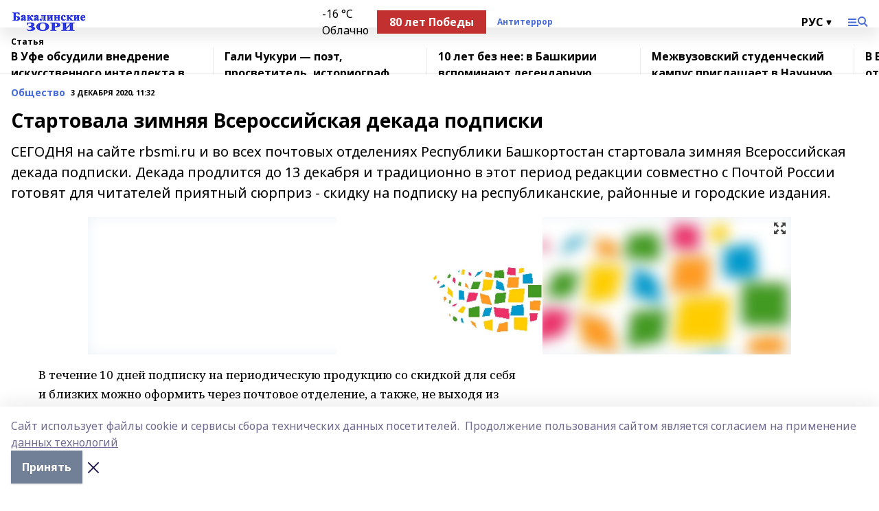

--- FILE ---
content_type: text/html; charset=utf-8
request_url: https://bakalzori.ru/articles/obshchestvo/2020-12-03/startovala-zimnyaya-vserossiyskaya-dekada-podpiski-367925
body_size: 28245
content:
<!doctype html>
<html data-n-head-ssr lang="ru" data-n-head="%7B%22lang%22:%7B%22ssr%22:%22ru%22%7D%7D">
  <head >
    <title>Стартовала зимняя Всероссийская декада подписки</title><meta data-n-head="ssr" data-hid="google" name="google" content="notranslate"><meta data-n-head="ssr" data-hid="charset" charset="utf-8"><meta data-n-head="ssr" name="viewport" content="width=1300"><meta data-n-head="ssr" data-hid="og:url" property="og:url" content="https://bakalzori.ru/articles/obshchestvo/2020-12-03/startovala-zimnyaya-vserossiyskaya-dekada-podpiski-367925"><meta data-n-head="ssr" data-hid="og:type" property="og:type" content="article"><meta data-n-head="ssr" name="yandex-verification" content="62218ae75338a5fd"><meta data-n-head="ssr" name="zen-verification" content="OGP1hi0meFBymFGmueoYpofG7slT9RogeYk6qoLK9aja3GOnvFDrkntKHZuvIEE9"><meta data-n-head="ssr" name="google-site-verification" content="-ilU1w-TtMCo6jc5nEbaxS1eK607p4Hd98YYopgZ2_I"><meta data-n-head="ssr" data-hid="og:title" property="og:title" content="Стартовала зимняя Всероссийская декада подписки"><meta data-n-head="ssr" data-hid="og:description" property="og:description" content="СЕГОДНЯ на сайте rbsmi.ru и во всех почтовых отделениях Республики Башкортостан стартовала зимняя Всероссийская декада подписки. Декада продлится до 13 декабря и традиционно в этот период редакции совместно с Почтой России готовят для читателей приятный сюрприз - скидку на подписку на республиканские, районные и городские издания."><meta data-n-head="ssr" data-hid="description" name="description" content="СЕГОДНЯ на сайте rbsmi.ru и во всех почтовых отделениях Республики Башкортостан стартовала зимняя Всероссийская декада подписки. Декада продлится до 13 декабря и традиционно в этот период редакции совместно с Почтой России готовят для читателей приятный сюрприз - скидку на подписку на республиканские, районные и городские издания."><meta data-n-head="ssr" data-hid="og:image" property="og:image" content="https://bakalzori.ru/attachments/68c755f4365f888345b03ab5211cff25a46b9797/store/crop/0/0/1024/682/1024/682/0/050837037d2a86ca4403b57c82c22a792ddb9e4c65718b8f5f9a7b2f13e5/placeholder.png"><link data-n-head="ssr" rel="icon" href="https://api.bashinform.ru/attachments/5bfaec640bcc51b7009eee82d55b5b70075535b8/store/7ef1d098ffcfec57b7a5de69e7ea0f6162c5de6c22b3b19d1f7b7524cd76/favicon.ico"><link data-n-head="ssr" rel="canonical" href="https://bakalzori.ru/articles/obshchestvo/2020-12-03/startovala-zimnyaya-vserossiyskaya-dekada-podpiski-367925"><link data-n-head="ssr" rel="preconnect" href="https://fonts.googleapis.com"><link data-n-head="ssr" rel="stylesheet" href="/fonts/noto-sans/index.css"><link data-n-head="ssr" rel="stylesheet" href="https://fonts.googleapis.com/css2?family=Noto+Serif:wght@400;700&amp;display=swap"><link data-n-head="ssr" rel="stylesheet" href="https://fonts.googleapis.com/css2?family=Inter:wght@400;600;700;900&amp;display=swap"><link data-n-head="ssr" rel="stylesheet" href="https://fonts.googleapis.com/css2?family=Montserrat:wght@400;700&amp;display=swap"><link data-n-head="ssr" rel="stylesheet" href="https://fonts.googleapis.com/css2?family=Pacifico&amp;display=swap"><style data-n-head="ssr">:root { --active-color: #476BD6; }</style><script data-n-head="ssr" src="https://yastatic.net/pcode/adfox/loader.js" crossorigin="anonymous"></script><script data-n-head="ssr" src="https://vk.com/js/api/openapi.js" async></script><script data-n-head="ssr" src="https://widget.sparrow.ru/js/embed.js" async></script><script data-n-head="ssr" src="//web.webpushs.com/js/push/cb7dce6d3e0981ee6917e63bb31f8f0c_1.js" async></script><script data-n-head="ssr" src="https://yandex.ru/ads/system/header-bidding.js" async></script><script data-n-head="ssr" src="https://ads.digitalcaramel.com/js/bashinform.ru.js" type="text/javascript"></script><script data-n-head="ssr">window.yaContextCb = window.yaContextCb || []</script><script data-n-head="ssr" src="https://yandex.ru/ads/system/context.js" async></script><script data-n-head="ssr" type="application/ld+json">{
            "@context": "https://schema.org",
            "@type": "NewsArticle",
            "mainEntityOfPage": {
              "@type": "WebPage",
              "@id": "https://bakalzori.ru/articles/obshchestvo/2020-12-03/startovala-zimnyaya-vserossiyskaya-dekada-podpiski-367925"
            },
            "headline" : "Стартовала зимняя Всероссийская декада подписки",
            "image": [
              "https://bakalzori.ru/attachments/68c755f4365f888345b03ab5211cff25a46b9797/store/crop/0/0/1024/682/1024/682/0/050837037d2a86ca4403b57c82c22a792ddb9e4c65718b8f5f9a7b2f13e5/placeholder.png"
            ],
            "datePublished": "2020-12-03T11:32:00.000+05:00",
            "author": [],
            "publisher": {
              "@type": "Organization",
              "name": "Бакалинские зори",
              "logo": {
                "@type": "ImageObject",
                "url": "https://api.bashinform.ru/attachments/6ff79019917f473738f2006fb518068a77f80d10/store/66ec378f94b5baae96a24684d2d0b4cfa230bc747f10fe6efafb0a486a97/%D0%91%D0%B0%D0%BA%D0%B0%D0%BB%D0%B8%D0%BD%D1%81%D0%BA%D0%B8%D0%B5+%D0%B7%D0%BE%D1%80%D0%B8.png"
              }
            },
            "description": "СЕГОДНЯ на сайте rbsmi.ru и во всех почтовых отделениях Республики Башкортостан стартовала зимняя Всероссийская декада подписки. Декада продлится до 13 декабря и традиционно в этот период редакции совместно с Почтой России готовят для читателей приятный сюрприз - скидку на подписку на республиканские, районные и городские издания."
          }</script><link rel="preload" href="/_nuxt/2b8329c.js" as="script"><link rel="preload" href="/_nuxt/622ad3e.js" as="script"><link rel="preload" href="/_nuxt/8d87fb7.js" as="script"><link rel="preload" href="/_nuxt/26889cd.js" as="script"><link rel="preload" href="/_nuxt/11747bc.js" as="script"><link rel="preload" href="/_nuxt/f8c19a1.js" as="script"><link rel="preload" href="/_nuxt/d6d0d28.js" as="script"><link rel="preload" href="/_nuxt/d945a1d.js" as="script"><link rel="preload" href="/_nuxt/d0a6ea4.js" as="script"><link rel="preload" href="/_nuxt/f8a5f10.js" as="script"><style data-vue-ssr-id="02097838:0 0211d3d2:0 7e56e4e3:0 78c231fa:0 2b202313:0 3ba5510c:0 7deb7420:0 7501b878:0 67a80222:0 01f9c408:0 f11faff8:0 01b9542b:0 74a8f3db:0 fd82e6f0:0 69552a97:0 2bc4b7f8:0 77d4baa4:0 6f94af7f:0 0a7c8cf7:0 67baf181:0 a473ccf0:0 3eb3f9ae:0 0684d134:0 7eba589d:0 44e53ad8:0 d15e8f64:0">.fade-enter,.fade-leave-to{opacity:0}.fade-enter-active,.fade-leave-active{transition:opacity .2s ease}.fade-up-enter-active,.fade-up-leave-active{transition:all .35s}.fade-up-enter,.fade-up-leave-to{opacity:0;transform:translateY(-20px)}.rubric-date{display:flex;align-items:flex-end;margin-bottom:1rem}.cm-rubric{font-weight:700;font-size:14px;margin-right:.5rem;color:var(--active-color)}.cm-date{font-size:11px;text-transform:uppercase;font-weight:700}.cm-story{font-weight:700;font-size:14px;margin-left:.5rem;margin-right:.5rem;color:var(--active-color)}.serif-text{font-family:Noto Serif,serif;line-height:1.65;font-size:17px}.bg-img{background-size:cover;background-position:50%;height:0;position:relative;background-color:#e2e2e2;padding-bottom:56%;>img{position:absolute;left:0;top:0;width:100%;height:100%;-o-object-fit:cover;object-fit:cover;-o-object-position:center;object-position:center}}.btn{--text-opacity:1;color:#fff;color:rgba(255,255,255,var(--text-opacity));text-align:center;padding-top:1.5rem;padding-bottom:1.5rem;font-weight:700;cursor:pointer;margin-top:2rem;border-radius:8px;font-size:20px;background:var(--active-color)}.checkbox{border-radius:.5rem;border-width:1px;margin-right:1.25rem;cursor:pointer;border-color:#e9e9eb;width:32px;height:32px}.checkbox.__active{background:var(--active-color) 50% no-repeat url([data-uri]);border-color:var(--active-color)}.h1{margin-top:1rem;margin-bottom:1.5rem;font-weight:700;line-height:1.07;font-size:32px}.all-matters{text-align:center;cursor:pointer;padding-top:1.5rem;padding-bottom:1.5rem;font-weight:700;margin-bottom:2rem;border-radius:8px;background:#f5f5f5;font-size:20px}.all-matters.__small{padding-top:.75rem;padding-bottom:.75rem;margin-top:1.5rem;font-size:14px;border-radius:4px}[data-desktop]{.rubric-date{margin-bottom:1.25rem}.h1{font-size:46px;margin-top:1.5rem;margin-bottom:1.5rem}section.cols{display:grid;margin-left:58px;grid-gap:16px;grid-template-columns:816px 42px 300px}section.list-cols{display:grid;grid-gap:40px;grid-template-columns:1fr 300px}.matter-grid{display:flex;flex-wrap:wrap;margin-right:-16px}.top-sticky{position:-webkit-sticky;position:sticky;top:48px}.top-sticky.local{top:56px}.top-sticky.ig{top:86px}.top-sticky-matter{position:-webkit-sticky;position:sticky;z-index:1;top:102px}.top-sticky-matter.local{top:110px}.top-sticky-matter.ig{top:140px}}.search-form{display:flex;border-bottom-width:1px;--border-opacity:1;border-color:#fff;border-color:rgba(255,255,255,var(--border-opacity));padding-bottom:.75rem;justify-content:space-between;align-items:center;--text-opacity:1;color:#fff;color:rgba(255,255,255,var(--text-opacity));.reset{cursor:pointer;opacity:.5;display:block}input{background-color:transparent;border-style:none;--text-opacity:1;color:#fff;color:rgba(255,255,255,var(--text-opacity));outline:2px solid transparent;outline-offset:2px;width:66.666667%;font-size:20px}input::-moz-placeholder{color:hsla(0,0%,100%,.18824)}input:-ms-input-placeholder{color:hsla(0,0%,100%,.18824)}input::placeholder{color:hsla(0,0%,100%,.18824)}}[data-desktop] .search-form{width:820px;button{border-radius:.25rem;font-weight:700;padding:.5rem 1.5rem;cursor:pointer;--text-opacity:1;color:#fff;color:rgba(255,255,255,var(--text-opacity));font-size:22px;background:var(--active-color)}input{font-size:28px}.reset{margin-right:2rem;margin-left:auto}}html.locked{overflow:hidden}html{body{letter-spacing:-.03em;font-family:Noto Sans,sans-serif;line-height:1.19;font-size:14px}ol,ul{margin-left:2rem;margin-bottom:1rem;li{margin-bottom:.5rem}}ol{list-style-type:decimal}ul{list-style-type:disc}a{cursor:pointer;color:inherit}iframe,img,object,video{max-width:100%}}.container{padding-left:16px;padding-right:16px}[data-desktop]{min-width:1250px;.container{margin-left:auto;margin-right:auto;padding-left:0;padding-right:0;width:1250px}}
/*! normalize.css v8.0.1 | MIT License | github.com/necolas/normalize.css */html{line-height:1.15;-webkit-text-size-adjust:100%}body{margin:0}main{display:block}h1{font-size:2em;margin:.67em 0}hr{box-sizing:content-box;height:0;overflow:visible}pre{font-family:monospace,monospace;font-size:1em}a{background-color:transparent}abbr[title]{border-bottom:none;text-decoration:underline;-webkit-text-decoration:underline dotted;text-decoration:underline dotted}b,strong{font-weight:bolder}code,kbd,samp{font-family:monospace,monospace;font-size:1em}small{font-size:80%}sub,sup{font-size:75%;line-height:0;position:relative;vertical-align:baseline}sub{bottom:-.25em}sup{top:-.5em}img{border-style:none}button,input,optgroup,select,textarea{font-family:inherit;font-size:100%;line-height:1.15;margin:0}button,input{overflow:visible}button,select{text-transform:none}[type=button],[type=reset],[type=submit],button{-webkit-appearance:button}[type=button]::-moz-focus-inner,[type=reset]::-moz-focus-inner,[type=submit]::-moz-focus-inner,button::-moz-focus-inner{border-style:none;padding:0}[type=button]:-moz-focusring,[type=reset]:-moz-focusring,[type=submit]:-moz-focusring,button:-moz-focusring{outline:1px dotted ButtonText}fieldset{padding:.35em .75em .625em}legend{box-sizing:border-box;color:inherit;display:table;max-width:100%;padding:0;white-space:normal}progress{vertical-align:baseline}textarea{overflow:auto}[type=checkbox],[type=radio]{box-sizing:border-box;padding:0}[type=number]::-webkit-inner-spin-button,[type=number]::-webkit-outer-spin-button{height:auto}[type=search]{-webkit-appearance:textfield;outline-offset:-2px}[type=search]::-webkit-search-decoration{-webkit-appearance:none}::-webkit-file-upload-button{-webkit-appearance:button;font:inherit}details{display:block}summary{display:list-item}[hidden],template{display:none}blockquote,dd,dl,figure,h1,h2,h3,h4,h5,h6,hr,p,pre{margin:0}button{background-color:transparent;background-image:none}button:focus{outline:1px dotted;outline:5px auto -webkit-focus-ring-color}fieldset,ol,ul{margin:0;padding:0}ol,ul{list-style:none}html{font-family:Noto Sans,sans-serif;line-height:1.5}*,:after,:before{box-sizing:border-box;border:0 solid #e2e8f0}hr{border-top-width:1px}img{border-style:solid}textarea{resize:vertical}input::-moz-placeholder,textarea::-moz-placeholder{color:#a0aec0}input:-ms-input-placeholder,textarea:-ms-input-placeholder{color:#a0aec0}input::placeholder,textarea::placeholder{color:#a0aec0}[role=button],button{cursor:pointer}table{border-collapse:collapse}h1,h2,h3,h4,h5,h6{font-size:inherit;font-weight:inherit}a{color:inherit;text-decoration:inherit}button,input,optgroup,select,textarea{padding:0;line-height:inherit;color:inherit}code,kbd,pre,samp{font-family:Menlo,Monaco,Consolas,"Liberation Mono","Courier New",monospace}audio,canvas,embed,iframe,img,object,svg,video{display:block;vertical-align:middle}img,video{max-width:100%;height:auto}.appearance-none{-webkit-appearance:none;-moz-appearance:none;appearance:none}.bg-transparent{background-color:transparent}.bg-black{--bg-opacity:1;background-color:#000;background-color:rgba(0,0,0,var(--bg-opacity))}.bg-white{--bg-opacity:1;background-color:#fff;background-color:rgba(255,255,255,var(--bg-opacity))}.bg-gray-200{--bg-opacity:1;background-color:#edf2f7;background-color:rgba(237,242,247,var(--bg-opacity))}.bg-center{background-position:50%}.bg-top{background-position:top}.bg-no-repeat{background-repeat:no-repeat}.bg-cover{background-size:cover}.bg-contain{background-size:contain}.border-collapse{border-collapse:collapse}.border-black{--border-opacity:1;border-color:#000;border-color:rgba(0,0,0,var(--border-opacity))}.border-blue-400{--border-opacity:1;border-color:#63b3ed;border-color:rgba(99,179,237,var(--border-opacity))}.rounded{border-radius:.25rem}.rounded-lg{border-radius:.5rem}.rounded-full{border-radius:9999px}.border-none{border-style:none}.border-2{border-width:2px}.border-4{border-width:4px}.border{border-width:1px}.border-t-0{border-top-width:0}.border-t{border-top-width:1px}.border-b{border-bottom-width:1px}.cursor-pointer{cursor:pointer}.block{display:block}.inline-block{display:inline-block}.flex{display:flex}.table{display:table}.grid{display:grid}.hidden{display:none}.flex-col{flex-direction:column}.flex-wrap{flex-wrap:wrap}.flex-no-wrap{flex-wrap:nowrap}.items-center{align-items:center}.justify-center{justify-content:center}.justify-between{justify-content:space-between}.flex-grow-0{flex-grow:0}.flex-shrink-0{flex-shrink:0}.order-first{order:-9999}.order-last{order:9999}.font-sans{font-family:Noto Sans,sans-serif}.font-serif{font-family:Noto Serif,serif}.font-medium{font-weight:500}.font-semibold{font-weight:600}.font-bold{font-weight:700}.h-3{height:.75rem}.h-6{height:1.5rem}.h-12{height:3rem}.h-auto{height:auto}.h-full{height:100%}.text-xs{font-size:11px}.text-sm{font-size:12px}.text-base{font-size:14px}.text-lg{font-size:16px}.text-xl{font-size:18px}.text-2xl{font-size:21px}.text-3xl{font-size:30px}.text-4xl{font-size:46px}.leading-6{line-height:1.5rem}.leading-none{line-height:1}.leading-tight{line-height:1.07}.leading-snug{line-height:1.125}.m-0{margin:0}.my-0{margin-top:0;margin-bottom:0}.mx-0{margin-left:0;margin-right:0}.mx-1{margin-left:.25rem;margin-right:.25rem}.mx-2{margin-left:.5rem;margin-right:.5rem}.my-4{margin-top:1rem;margin-bottom:1rem}.mx-4{margin-left:1rem;margin-right:1rem}.my-5{margin-top:1.25rem;margin-bottom:1.25rem}.mx-5{margin-left:1.25rem;margin-right:1.25rem}.my-6{margin-top:1.5rem;margin-bottom:1.5rem}.my-8{margin-top:2rem;margin-bottom:2rem}.mx-auto{margin-left:auto;margin-right:auto}.-mx-3{margin-left:-.75rem;margin-right:-.75rem}.-my-4{margin-top:-1rem;margin-bottom:-1rem}.mt-0{margin-top:0}.mr-0{margin-right:0}.mb-0{margin-bottom:0}.ml-0{margin-left:0}.mt-1{margin-top:.25rem}.mr-1{margin-right:.25rem}.mb-1{margin-bottom:.25rem}.ml-1{margin-left:.25rem}.mt-2{margin-top:.5rem}.mr-2{margin-right:.5rem}.mb-2{margin-bottom:.5rem}.ml-2{margin-left:.5rem}.mt-3{margin-top:.75rem}.mr-3{margin-right:.75rem}.mb-3{margin-bottom:.75rem}.mt-4{margin-top:1rem}.mr-4{margin-right:1rem}.mb-4{margin-bottom:1rem}.ml-4{margin-left:1rem}.mt-5{margin-top:1.25rem}.mr-5{margin-right:1.25rem}.mb-5{margin-bottom:1.25rem}.mt-6{margin-top:1.5rem}.mr-6{margin-right:1.5rem}.mb-6{margin-bottom:1.5rem}.mt-8{margin-top:2rem}.mr-8{margin-right:2rem}.mb-8{margin-bottom:2rem}.ml-8{margin-left:2rem}.mt-10{margin-top:2.5rem}.ml-10{margin-left:2.5rem}.mt-12{margin-top:3rem}.mb-12{margin-bottom:3rem}.mt-16{margin-top:4rem}.mb-16{margin-bottom:4rem}.mr-20{margin-right:5rem}.mr-auto{margin-right:auto}.ml-auto{margin-left:auto}.mt-px{margin-top:1px}.-mt-2{margin-top:-.5rem}.max-w-none{max-width:none}.max-w-full{max-width:100%}.object-contain{-o-object-fit:contain;object-fit:contain}.object-cover{-o-object-fit:cover;object-fit:cover}.object-center{-o-object-position:center;object-position:center}.opacity-0{opacity:0}.opacity-50{opacity:.5}.outline-none{outline:2px solid transparent;outline-offset:2px}.overflow-auto{overflow:auto}.overflow-hidden{overflow:hidden}.overflow-visible{overflow:visible}.p-0{padding:0}.p-2{padding:.5rem}.p-3{padding:.75rem}.p-4{padding:1rem}.p-8{padding:2rem}.px-0{padding-left:0;padding-right:0}.py-1{padding-top:.25rem;padding-bottom:.25rem}.px-1{padding-left:.25rem;padding-right:.25rem}.py-2{padding-top:.5rem;padding-bottom:.5rem}.px-2{padding-left:.5rem;padding-right:.5rem}.py-3{padding-top:.75rem;padding-bottom:.75rem}.px-3{padding-left:.75rem;padding-right:.75rem}.py-4{padding-top:1rem;padding-bottom:1rem}.px-4{padding-left:1rem;padding-right:1rem}.px-5{padding-left:1.25rem;padding-right:1.25rem}.px-6{padding-left:1.5rem;padding-right:1.5rem}.py-8{padding-top:2rem;padding-bottom:2rem}.py-10{padding-top:2.5rem;padding-bottom:2.5rem}.pt-0{padding-top:0}.pr-0{padding-right:0}.pb-0{padding-bottom:0}.pt-1{padding-top:.25rem}.pt-2{padding-top:.5rem}.pb-2{padding-bottom:.5rem}.pl-2{padding-left:.5rem}.pt-3{padding-top:.75rem}.pb-3{padding-bottom:.75rem}.pt-4{padding-top:1rem}.pr-4{padding-right:1rem}.pb-4{padding-bottom:1rem}.pl-4{padding-left:1rem}.pt-5{padding-top:1.25rem}.pr-5{padding-right:1.25rem}.pb-5{padding-bottom:1.25rem}.pl-5{padding-left:1.25rem}.pt-6{padding-top:1.5rem}.pb-6{padding-bottom:1.5rem}.pl-6{padding-left:1.5rem}.pt-8{padding-top:2rem}.pb-8{padding-bottom:2rem}.pr-10{padding-right:2.5rem}.pb-12{padding-bottom:3rem}.pl-12{padding-left:3rem}.pb-16{padding-bottom:4rem}.pointer-events-none{pointer-events:none}.fixed{position:fixed}.absolute{position:absolute}.relative{position:relative}.sticky{position:-webkit-sticky;position:sticky}.top-0{top:0}.right-0{right:0}.bottom-0{bottom:0}.left-0{left:0}.left-auto{left:auto}.shadow{box-shadow:0 1px 3px 0 rgba(0,0,0,.1),0 1px 2px 0 rgba(0,0,0,.06)}.shadow-none{box-shadow:none}.text-center{text-align:center}.text-right{text-align:right}.text-transparent{color:transparent}.text-black{--text-opacity:1;color:#000;color:rgba(0,0,0,var(--text-opacity))}.text-white{--text-opacity:1;color:#fff;color:rgba(255,255,255,var(--text-opacity))}.text-gray-600{--text-opacity:1;color:#718096;color:rgba(113,128,150,var(--text-opacity))}.text-gray-700{--text-opacity:1;color:#4a5568;color:rgba(74,85,104,var(--text-opacity))}.uppercase{text-transform:uppercase}.underline{text-decoration:underline}.tracking-tight{letter-spacing:-.05em}.select-none{-webkit-user-select:none;-moz-user-select:none;-ms-user-select:none;user-select:none}.select-all{-webkit-user-select:all;-moz-user-select:all;-ms-user-select:all;user-select:all}.visible{visibility:visible}.invisible{visibility:hidden}.whitespace-no-wrap{white-space:nowrap}.w-3{width:.75rem}.w-auto{width:auto}.w-1\/3{width:33.333333%}.w-full{width:100%}.z-20{z-index:20}.z-50{z-index:50}.gap-1{grid-gap:.25rem;gap:.25rem}.gap-2{grid-gap:.5rem;gap:.5rem}.gap-3{grid-gap:.75rem;gap:.75rem}.gap-4{grid-gap:1rem;gap:1rem}.gap-5{grid-gap:1.25rem;gap:1.25rem}.gap-6{grid-gap:1.5rem;gap:1.5rem}.gap-8{grid-gap:2rem;gap:2rem}.gap-10{grid-gap:2.5rem;gap:2.5rem}.grid-cols-1{grid-template-columns:repeat(1,minmax(0,1fr))}.grid-cols-2{grid-template-columns:repeat(2,minmax(0,1fr))}.grid-cols-3{grid-template-columns:repeat(3,minmax(0,1fr))}.grid-cols-4{grid-template-columns:repeat(4,minmax(0,1fr))}.grid-cols-5{grid-template-columns:repeat(5,minmax(0,1fr))}.transform{--transform-translate-x:0;--transform-translate-y:0;--transform-rotate:0;--transform-skew-x:0;--transform-skew-y:0;--transform-scale-x:1;--transform-scale-y:1;transform:translateX(var(--transform-translate-x)) translateY(var(--transform-translate-y)) rotate(var(--transform-rotate)) skewX(var(--transform-skew-x)) skewY(var(--transform-skew-y)) scaleX(var(--transform-scale-x)) scaleY(var(--transform-scale-y))}.transition-all{transition-property:all}.transition{transition-property:background-color,border-color,color,fill,stroke,opacity,box-shadow,transform}@-webkit-keyframes spin{to{transform:rotate(1turn)}}@keyframes spin{to{transform:rotate(1turn)}}@-webkit-keyframes ping{75%,to{transform:scale(2);opacity:0}}@keyframes ping{75%,to{transform:scale(2);opacity:0}}@-webkit-keyframes pulse{50%{opacity:.5}}@keyframes pulse{50%{opacity:.5}}@-webkit-keyframes bounce{0%,to{transform:translateY(-25%);-webkit-animation-timing-function:cubic-bezier(.8,0,1,1);animation-timing-function:cubic-bezier(.8,0,1,1)}50%{transform:none;-webkit-animation-timing-function:cubic-bezier(0,0,.2,1);animation-timing-function:cubic-bezier(0,0,.2,1)}}@keyframes bounce{0%,to{transform:translateY(-25%);-webkit-animation-timing-function:cubic-bezier(.8,0,1,1);animation-timing-function:cubic-bezier(.8,0,1,1)}50%{transform:none;-webkit-animation-timing-function:cubic-bezier(0,0,.2,1);animation-timing-function:cubic-bezier(0,0,.2,1)}}
.nuxt-progress{position:fixed;top:0;left:0;right:0;height:2px;width:0;opacity:1;transition:width .1s,opacity .4s;background-color:var(--active-color);z-index:999999}.nuxt-progress.nuxt-progress-notransition{transition:none}.nuxt-progress-failed{background-color:red}
.page_1iNBq{position:relative;min-height:65vh}[data-desktop]{.topBanner_Im5IM{margin-left:auto;margin-right:auto;width:1256px}}
.bnr_2VvRX{margin-left:auto;margin-right:auto;width:300px}.bnr_2VvRX:not(:empty){margin-bottom:1rem}.bnrContainer_1ho9N.mb-0 .bnr_2VvRX{margin-bottom:0}[data-desktop]{.bnr_2VvRX{width:auto;margin-left:0;margin-right:0}}
.topline-container[data-v-7682f57c]{position:-webkit-sticky;position:sticky;top:0;z-index:10}.bottom-menu[data-v-7682f57c]{--bg-opacity:1;background-color:#fff;background-color:rgba(255,255,255,var(--bg-opacity));height:45px;box-shadow:0 15px 20px rgba(0,0,0,.08)}.bottom-menu.__dark[data-v-7682f57c]{--bg-opacity:1;background-color:#000;background-color:rgba(0,0,0,var(--bg-opacity));.bottom-menu-link{--text-opacity:1;color:#fff;color:rgba(255,255,255,var(--text-opacity))}.bottom-menu-link:hover{color:var(--active-color)}}.bottom-menu-links[data-v-7682f57c]{display:flex;overflow:auto;grid-gap:1rem;gap:1rem;padding-top:1rem;padding-bottom:1rem;scrollbar-width:none}.bottom-menu-links[data-v-7682f57c]::-webkit-scrollbar{display:none}.bottom-menu-link[data-v-7682f57c]{white-space:nowrap;font-weight:700}.bottom-menu-link[data-v-7682f57c]:hover{color:var(--active-color)}
.topline_KUXuM{--bg-opacity:1;background-color:#fff;background-color:rgba(255,255,255,var(--bg-opacity));padding-top:.5rem;padding-bottom:.5rem;position:relative;box-shadow:0 15px 20px rgba(0,0,0,.08);height:40px;z-index:1}.topline_KUXuM.__dark_3HDH5{--bg-opacity:1;background-color:#000;background-color:rgba(0,0,0,var(--bg-opacity))}[data-desktop]{.topline_KUXuM{height:50px}}
.container_3LUUG{display:flex;align-items:center;justify-content:space-between}.container_3LUUG.__dark_AMgBk{.logo_1geVj{--text-opacity:1;color:#fff;color:rgba(255,255,255,var(--text-opacity))}.menu-trigger_2_P72{--bg-opacity:1;background-color:#fff;background-color:rgba(255,255,255,var(--bg-opacity))}.lang_107ai,.topline-item_1BCyx{--text-opacity:1;color:#fff;color:rgba(255,255,255,var(--text-opacity))}.lang_107ai{background-image:url([data-uri])}}.lang_107ai{margin-left:auto;margin-right:1.25rem;padding-right:1rem;padding-left:.5rem;cursor:pointer;display:flex;align-items:center;font-weight:700;-webkit-appearance:none;-moz-appearance:none;appearance:none;outline:2px solid transparent;outline-offset:2px;text-transform:uppercase;background:no-repeat url([data-uri]) calc(100% - 3px) 50%}.logo-img_9ttWw{max-height:30px}.logo-text_Gwlnp{white-space:nowrap;font-family:Pacifico,serif;font-size:24px;line-height:.9;color:var(--active-color)}.menu-trigger_2_P72{cursor:pointer;width:30px;height:24px;background:var(--active-color);-webkit-mask:no-repeat url(/_nuxt/img/menu.cffb7c4.svg) center;mask:no-repeat url(/_nuxt/img/menu.cffb7c4.svg) center}.menu-trigger_2_P72.__cross_3NUSb{-webkit-mask-image:url([data-uri]);mask-image:url([data-uri])}.topline-item_1BCyx{font-weight:700;line-height:1;margin-right:16px}.topline-item_1BCyx,.topline-item_1BCyx.blue_1SDgs,.topline-item_1BCyx.red_1EmKm{--text-opacity:1;color:#fff;color:rgba(255,255,255,var(--text-opacity))}.topline-item_1BCyx.blue_1SDgs,.topline-item_1BCyx.red_1EmKm{padding:9px 18px;background:#8bb1d4}.topline-item_1BCyx.red_1EmKm{background:#c23030}.topline-item_1BCyx.default_3xuLv{font-size:12px;color:var(--active-color);max-width:100px}[data-desktop]{.logo-img_9ttWw{max-height:40px}.logo-text_Gwlnp{position:relative;top:-3px;font-size:36px}.slogan-desktop_2LraR{font-size:11px;margin-left:2.5rem;font-weight:700;text-transform:uppercase;color:#5e6a70}.lang_107ai{margin-left:0}}
.weather[data-v-f75b9a02]{display:flex;align-items:center;.icon{border-radius:9999px;margin-right:.5rem;background:var(--active-color) no-repeat 50%/11px;width:18px;height:18px}.clear{background-image:url(/_nuxt/img/clear.504a39c.svg)}.clouds{background-image:url(/_nuxt/img/clouds.35bb1b1.svg)}.few_clouds{background-image:url(/_nuxt/img/few_clouds.849e8ce.svg)}.rain{background-image:url(/_nuxt/img/rain.fa221cc.svg)}.snow{background-image:url(/_nuxt/img/snow.3971728.svg)}.thunderstorm_w_rain{background-image:url(/_nuxt/img/thunderstorm_w_rain.f4f5bf2.svg)}.thunderstorm{background-image:url(/_nuxt/img/thunderstorm.bbf00c1.svg)}.text{font-size:12px;font-weight:700;line-height:1;color:rgba(0,0,0,.9)}}.__dark.weather .text[data-v-f75b9a02]{--text-opacity:1;color:#fff;color:rgba(255,255,255,var(--text-opacity))}
.block_35WEi{position:-webkit-sticky;position:sticky;left:0;width:100%;padding-top:.75rem;padding-bottom:.75rem;--bg-opacity:1;background-color:#fff;background-color:rgba(255,255,255,var(--bg-opacity));--text-opacity:1;color:#000;color:rgba(0,0,0,var(--text-opacity));height:68px;z-index:8;border-bottom:1px solid rgba(0,0,0,.08235)}.block_35WEi.invisible_3bwn4{visibility:hidden}.block_35WEi.local_2u9p8,.block_35WEi.local_ext_2mSQw{top:40px}.block_35WEi.local_2u9p8.has_bottom_items_u0rcZ,.block_35WEi.local_ext_2mSQw.has_bottom_items_u0rcZ{top:85px}.block_35WEi.ig_3ld7e{top:50px}.block_35WEi.ig_3ld7e.has_bottom_items_u0rcZ{top:95px}.block_35WEi.bi_3BhQ1,.block_35WEi.bi_ext_1Yp6j{top:49px}.block_35WEi.bi_3BhQ1.has_bottom_items_u0rcZ,.block_35WEi.bi_ext_1Yp6j.has_bottom_items_u0rcZ{top:94px}.block_35WEi.red_wPGsU{background:#fdf3f3;.blockTitle_1BF2P{color:#d65a47}}.block_35WEi.blue_2AJX7{background:#e6ecf2;.blockTitle_1BF2P{color:#8bb1d4}}.block_35WEi{.loading_1RKbb{height:1.5rem;margin:0 auto}}.blockTitle_1BF2P{font-weight:700;font-size:12px;margin-bottom:.25rem;display:inline-block;overflow:hidden;max-height:1.2em;display:-webkit-box;-webkit-line-clamp:1;-webkit-box-orient:vertical;text-overflow:ellipsis}.items_2XU71{display:flex;overflow:auto;margin-left:-16px;margin-right:-16px;padding-left:16px;padding-right:16px}.items_2XU71::-webkit-scrollbar{display:none}.item_KFfAv{flex-shrink:0;flex-grow:0;padding-right:1rem;margin-right:1rem;font-weight:700;overflow:hidden;width:295px;max-height:2.4em;border-right:1px solid rgba(0,0,0,.08235);display:-webkit-box;-webkit-line-clamp:2;-webkit-box-orient:vertical;text-overflow:ellipsis}.item_KFfAv:hover{opacity:.75}[data-desktop]{.block_35WEi{height:54px}.block_35WEi.local_2u9p8,.block_35WEi.local_ext_2mSQw{top:50px}.block_35WEi.local_2u9p8.has_bottom_items_u0rcZ,.block_35WEi.local_ext_2mSQw.has_bottom_items_u0rcZ{top:95px}.block_35WEi.ig_3ld7e{top:80px}.block_35WEi.ig_3ld7e.has_bottom_items_u0rcZ{top:125px}.block_35WEi.bi_3BhQ1,.block_35WEi.bi_ext_1Yp6j{top:42px}.block_35WEi.bi_3BhQ1.has_bottom_items_u0rcZ,.block_35WEi.bi_ext_1Yp6j.has_bottom_items_u0rcZ{top:87px}.block_35WEi.image_3yONs{.prev_1cQoq{background-image:url([data-uri])}.next_827zB{background-image:url([data-uri])}}.wrapper_TrcU4{display:grid;grid-template-columns:240px calc(100% - 320px)}.next_827zB,.prev_1cQoq{position:absolute;cursor:pointer;width:24px;height:24px;top:4px;left:210px;background:url([data-uri])}.next_827zB{left:auto;right:15px;background:url([data-uri])}.blockTitle_1BF2P{font-size:18px;padding-right:2.5rem;margin-right:0;max-height:2.4em;-webkit-line-clamp:2}.items_2XU71{margin-left:0;padding-left:0;-ms-scroll-snap-type:x mandatory;scroll-snap-type:x mandatory;scroll-behavior:smooth;scrollbar-width:none}.item_KFfAv,.items_2XU71{margin-right:0;padding-right:0}.item_KFfAv{padding-left:1.25rem;scroll-snap-align:start;width:310px;border-left:1px solid rgba(0,0,0,.08235);border-right:none}}
@-webkit-keyframes rotate-data-v-8cdd8c10{0%{transform:rotate(0)}to{transform:rotate(1turn)}}@keyframes rotate-data-v-8cdd8c10{0%{transform:rotate(0)}to{transform:rotate(1turn)}}.component[data-v-8cdd8c10]{height:3rem;margin-top:1.5rem;margin-bottom:1.5rem;display:flex;justify-content:center;align-items:center;span{height:100%;width:4rem;background:no-repeat url(/_nuxt/img/loading.dd38236.svg) 50%/contain;-webkit-animation:rotate-data-v-8cdd8c10 .8s infinite;animation:rotate-data-v-8cdd8c10 .8s infinite}}
.promo_ZrQsB{text-align:center;display:block;--text-opacity:1;color:#fff;color:rgba(255,255,255,var(--text-opacity));font-weight:500;font-size:16px;line-height:1;position:relative;z-index:1;background:#d65a47;padding:6px 20px}[data-desktop]{.promo_ZrQsB{margin-left:auto;margin-right:auto;font-size:18px;padding:12px 40px}}
.feedTriggerMobile_1uP3h{text-align:center;width:100%;left:0;bottom:0;padding:1rem;color:#000;color:rgba(0,0,0,var(--text-opacity));background:#e7e7e7;filter:drop-shadow(0 -10px 30px rgba(0,0,0,.4))}.feedTriggerMobile_1uP3h,[data-desktop] .feedTriggerDesktop_eR1zC{position:fixed;font-weight:700;--text-opacity:1;z-index:8}[data-desktop] .feedTriggerDesktop_eR1zC{color:#fff;color:rgba(255,255,255,var(--text-opacity));cursor:pointer;padding:1rem 1rem 1rem 1.5rem;display:flex;align-items:center;justify-content:space-between;width:auto;font-size:28px;right:20px;bottom:20px;line-height:.85;background:var(--active-color);.new_36fkO{--bg-opacity:1;background-color:#fff;background-color:rgba(255,255,255,var(--bg-opacity));font-size:18px;padding:.25rem .5rem;margin-left:1rem;color:var(--active-color)}}
.noindex_1PbKm{display:block}.rubricDate_XPC5P{display:flex;margin-bottom:1rem;align-items:center;flex-wrap:wrap;grid-row-gap:.5rem;row-gap:.5rem}[data-desktop]{.rubricDate_XPC5P{margin-left:58px}.noindex_1PbKm,.pollContainer_25rgc{margin-left:40px}.noindex_1PbKm{width:700px}}
.h1_fQcc_{margin-top:0;margin-bottom:1rem;font-size:28px}.bigLead_37UJd{margin-bottom:1.25rem;font-size:20px}[data-desktop]{.h1_fQcc_{margin-bottom:1.25rem;margin-top:0;font-size:40px}.bigLead_37UJd{font-size:21px;margin-bottom:2rem}.smallLead_3mYo6{font-size:21px;font-weight:500}.leadImg_n0Xok{display:grid;grid-gap:2rem;gap:2rem;margin-bottom:2rem;grid-template-columns:repeat(2,minmax(0,1fr));margin-left:40px;width:700px}}
.partner[data-v-73e20f19]{margin-top:1rem;margin-bottom:1rem;color:rgba(0,0,0,.31373)}
.blurImgContainer_3_532{position:relative;overflow:hidden;--bg-opacity:1;background-color:#edf2f7;background-color:rgba(237,242,247,var(--bg-opacity));background-position:50%;background-repeat:no-repeat;display:flex;align-items:center;justify-content:center;aspect-ratio:16/9;background-image:url(/img/loading.svg)}.blurImgBlur_2fI8T{background-position:50%;background-size:cover;filter:blur(10px)}.blurImgBlur_2fI8T,.blurImgImg_ZaMSE{position:absolute;left:0;top:0;width:100%;height:100%}.blurImgImg_ZaMSE{-o-object-fit:contain;object-fit:contain;-o-object-position:center;object-position:center}.play_hPlPQ{background-size:contain;background-position:50%;background-repeat:no-repeat;position:relative;z-index:1;width:18%;min-width:30px;max-width:80px;aspect-ratio:1/1;background-image:url([data-uri])}[data-desktop]{.play_hPlPQ{min-width:35px}}
.fs-icon[data-v-2dcb0dcc]{position:absolute;cursor:pointer;right:0;top:0;transition-property:background-color,border-color,color,fill,stroke,opacity,box-shadow,transform;transition-duration:.3s;width:25px;height:25px;background:url(/_nuxt/img/fs.32f317e.svg) 0 100% no-repeat}
.photoText_slx0c{padding-top:.25rem;font-family:Noto Serif,serif;font-size:13px;a{color:var(--active-color)}}.author_1ZcJr{color:rgba(0,0,0,.50196);span{margin-right:.25rem}}[data-desktop]{.photoText_slx0c{padding-top:.75rem;font-size:12px;line-height:1}.author_1ZcJr{font-size:11px}}.photoText_slx0c.textWhite_m9vxt{--text-opacity:1;color:#fff;color:rgba(255,255,255,var(--text-opacity));.author_1ZcJr{--text-opacity:1;color:#fff;color:rgba(255,255,255,var(--text-opacity))}}
.block_1h4f8{margin-bottom:1.5rem}[data-desktop] .block_1h4f8{margin-bottom:2rem}
.paragraph[data-v-7a4bd814]{a{color:var(--active-color)}p{margin-bottom:1.5rem}ol,ul{margin-left:2rem;margin-bottom:1rem;li{margin-bottom:.5rem}}ol{list-style-type:decimal}ul{list-style-type:disc}.question{font-weight:700;font-size:21px;line-height:1.43}.answer:before,.question:before{content:"— "}h2,h3,h4{font-weight:700;margin-bottom:1.5rem;line-height:1.07;font-family:Noto Sans,sans-serif}h2{font-size:30px}h3{font-size:21px}h4{font-size:18px}blockquote{padding-top:1rem;padding-bottom:1rem;margin-bottom:1rem;font-weight:700;font-family:Noto Sans,sans-serif;border-top:6px solid var(--active-color);border-bottom:6px solid var(--active-color);font-size:19px;line-height:1.15}.table-wrapper{overflow:auto}table{border-collapse:collapse;margin-top:1rem;margin-bottom:1rem;min-width:100%;td{padding:.75rem .5rem;border-width:1px}p{margin:0}}}
.readus_3o8ag{margin-bottom:1.5rem;font-weight:700;font-size:16px}.subscribeButton_2yILe{font-weight:700;--text-opacity:1;color:#fff;color:rgba(255,255,255,var(--text-opacity));text-align:center;letter-spacing:-.05em;background:var(--active-color);padding:0 8px 3px;border-radius:11px;font-size:15px;width:140px}.rTitle_ae5sX{margin-bottom:1rem;font-family:Noto Sans,sans-serif;font-weight:700;color:#202022;font-size:20px;font-style:normal;line-height:normal}.items_1vOtx{display:flex;flex-wrap:wrap;grid-gap:.75rem;gap:.75rem;max-width:360px}.items_1vOtx.regional_OHiaP{.socialIcon_1xwkP{width:calc(33% - 10px)}.socialIcon_1xwkP:first-child,.socialIcon_1xwkP:nth-child(2){width:calc(50% - 10px)}}.socialIcon_1xwkP{margin-bottom:.5rem;background-size:contain;background-repeat:no-repeat;flex-shrink:0;width:calc(50% - 10px);background-position:0;height:30px}.vkIcon_1J2rG{background-image:url(/_nuxt/img/vk.07bf3d5.svg)}.vkShortIcon_1XRTC{background-image:url(/_nuxt/img/vk-short.1e19426.svg)}.tgIcon_3Y6iI{background-image:url(/_nuxt/img/tg.bfb93b5.svg)}.zenIcon_1Vpt0{background-image:url(/_nuxt/img/zen.1c41c49.svg)}.okIcon_3Q4dv{background-image:url(/_nuxt/img/ok.de8d66c.svg)}.okShortIcon_12fSg{background-image:url(/_nuxt/img/ok-short.e0e3723.svg)}.maxIcon_3MreL{background-image:url(/_nuxt/img/max.da7c1ef.png)}[data-desktop]{.readus_3o8ag{margin-left:2.5rem}.items_1vOtx{flex-wrap:nowrap;max-width:none;align-items:center}.subscribeButton_2yILe{text-align:center;font-weight:700;width:auto;padding:4px 7px 7px;font-size:25px}.socialIcon_1xwkP{height:45px}.vkIcon_1J2rG{width:197px!important}.vkShortIcon_1XRTC{width:90px!important}.tgIcon_3Y6iI{width:160px!important}.zenIcon_1Vpt0{width:110px!important}.okIcon_3Q4dv{width:256px!important}.okShortIcon_12fSg{width:90px!important}.maxIcon_3MreL{width:110px!important}}
.socials_3qx1G{margin-bottom:1.5rem}.socials_3qx1G.__black a{--border-opacity:1;border-color:#000;border-color:rgba(0,0,0,var(--border-opacity))}.socials_3qx1G.__border-white_1pZ66 .items_JTU4t a{--border-opacity:1;border-color:#fff;border-color:rgba(255,255,255,var(--border-opacity))}.socials_3qx1G{a{display:block;background-position:50%;background-repeat:no-repeat;cursor:pointer;width:20%;border:.5px solid #e2e2e2;border-right-width:0;height:42px}a:last-child{border-right-width:1px}}.items_JTU4t{display:flex}.vk_3jS8H{background-image:url(/_nuxt/img/vk.a3fc87d.svg)}.ok_3Znis{background-image:url(/_nuxt/img/ok.480e53f.svg)}.wa_32a2a{background-image:url(/_nuxt/img/wa.f2f254d.svg)}.tg_1vndD{background-image:url([data-uri])}.print_3gkIT{background-image:url(/_nuxt/img/print.f5ef7f3.svg)}.max_sqBYC{background-image:url([data-uri])}[data-desktop]{.socials_3qx1G{margin-bottom:0;width:42px}.socials_3qx1G.__sticky{position:-webkit-sticky;position:sticky;top:102px}.socials_3qx1G.__sticky.local_3XMUZ{top:110px}.socials_3qx1G.__sticky.ig_zkzMn{top:140px}.socials_3qx1G{a{width:auto;border-width:1px;border-bottom-width:0}a:last-child{border-bottom-width:1px}}.items_JTU4t{display:block}}.socials_3qx1G.__dark_1QzU6{a{border-color:#373737}.vk_3jS8H{background-image:url(/_nuxt/img/vk-white.dc41d20.svg)}.ok_3Znis{background-image:url(/_nuxt/img/ok-white.c2036d3.svg)}.wa_32a2a{background-image:url(/_nuxt/img/wa-white.e567518.svg)}.tg_1vndD{background-image:url([data-uri])}.print_3gkIT{background-image:url(/_nuxt/img/print-white.f6fd3d9.svg)}.max_sqBYC{background-image:url([data-uri])}}
.blockTitle_2XRiy{margin-bottom:.75rem;font-weight:700;font-size:28px}.itemsContainer_3JjHp{overflow:auto;margin-right:-1rem}.items_Kf7PA{width:770px;display:flex;overflow:auto}.teaserItem_ZVyTH{padding:.75rem;background:#f2f2f4;width:240px;margin-right:16px;.img_3lUmb{margin-bottom:.5rem}.title_3KNuK{line-height:1.07;font-size:18px;font-weight:700}}.teaserItem_ZVyTH:hover .title_3KNuK{color:var(--active-color)}[data-desktop]{.blockTitle_2XRiy{font-size:30px}.itemsContainer_3JjHp{margin-right:0;overflow:visible}.items_Kf7PA{display:grid;grid-template-columns:repeat(3,minmax(0,1fr));grid-gap:1.5rem;gap:1.5rem;width:auto;overflow:visible}.teaserItem_ZVyTH{width:auto;margin-right:0;background-color:transparent;padding:0;.img_3lUmb{background:#8894a2 url(/_nuxt/img/pattern-mix.5c9ce73.svg) 100% 100% no-repeat;padding-right:40px}.title_3KNuK{font-size:21px}}}
.footer_2pohu{padding:2rem .75rem;margin-top:2rem;position:relative;background:#282828;color:#eceff1}[data-desktop]{.footer_2pohu{padding:2.5rem 0}}
.footerContainer_YJ8Ze{display:grid;grid-template-columns:repeat(1,minmax(0,1fr));grid-gap:20px;font-family:Inter,sans-serif;font-size:13px;line-height:1.38;a{--text-opacity:1;color:#fff;color:rgba(255,255,255,var(--text-opacity));opacity:.75}a:hover{opacity:.5}}.contacts_3N-fT{display:grid;grid-template-columns:repeat(1,minmax(0,1fr));grid-gap:.75rem;gap:.75rem}[data-desktop]{.footerContainer_YJ8Ze{grid-gap:2.5rem;gap:2.5rem;grid-template-columns:1fr 1fr 1fr 220px;padding-bottom:20px!important}.footerContainer_YJ8Ze.__2_3FM1O{grid-template-columns:1fr 220px}.footerContainer_YJ8Ze.__3_2yCD-{grid-template-columns:1fr 1fr 220px}.footerContainer_YJ8Ze.__4_33040{grid-template-columns:1fr 1fr 1fr 220px}}</style>
  </head>
  <body class="desktop " data-desktop="1" data-n-head="%7B%22class%22:%7B%22ssr%22:%22desktop%20%22%7D,%22data-desktop%22:%7B%22ssr%22:%221%22%7D%7D">
    <div data-server-rendered="true" id="__nuxt"><!----><div id="__layout"><div><!----> <div class="bg-white"><div class="bnrContainer_1ho9N mb-0 topBanner_Im5IM"><div title="banner_1" class="adfox-bnr bnr_2VvRX"></div></div> <!----> <div class="mb-0 bnrContainer_1ho9N"><div title="fullscreen" class="html-bnr bnr_2VvRX"></div></div> <!----></div> <div class="topline-container" data-v-7682f57c><div data-v-7682f57c><div class="topline_KUXuM"><div class="container container_3LUUG"><a href="/" class="nuxt-link-active"><img src="https://api.bashinform.ru/attachments/6ff79019917f473738f2006fb518068a77f80d10/store/66ec378f94b5baae96a24684d2d0b4cfa230bc747f10fe6efafb0a486a97/%D0%91%D0%B0%D0%BA%D0%B0%D0%BB%D0%B8%D0%BD%D1%81%D0%BA%D0%B8%D0%B5+%D0%B7%D0%BE%D1%80%D0%B8.png" class="logo-img_9ttWw"></a> <!----> <div class="weather ml-auto mr-3" data-v-f75b9a02><div class="icon clouds" data-v-f75b9a02></div> <div class="text" data-v-f75b9a02>-16 °С <br data-v-f75b9a02>Облачно</div></div> <a href="/rubric/pobeda-80" target="_blank" class="topline-item_1BCyx red_1EmKm">80 лет Победы</a><a href="https://bakalzori.ru/pages/anti-terror" target="_self" class="topline-item_1BCyx container __dark logo menu-trigger lang topline-item logo-img logo-text __cross blue red default slogan-desktop __inject__">Антитеррор</a> <select class="lang_107ai"><option selected="selected">Рус</option> <option value="https://avyltan.ru">Тат</option></select> <div class="menu-trigger_2_P72"></div></div></div></div> <!----></div> <div><div class="block_35WEi undefined local_ext_2mSQw"><div class="component loading_1RKbb" data-v-8cdd8c10><span data-v-8cdd8c10></span></div></div> <!----> <div class="page_1iNBq"><div><!----> <div class="feedTriggerDesktop_eR1zC"><span>Все новости</span> <!----></div></div> <div class="container mt-4"><div><div class="rubricDate_XPC5P"><a href="/articles/obshchestvo" class="cm-rubric nuxt-link-active">Общество</a> <div class="cm-date mr-2">3 Декабря 2020, 11:32</div> <!----> <!----></div> <section class="cols"><div><div class="mb-4"><!----> <h1 class="h1 h1_fQcc_">Стартовала зимняя Всероссийская декада подписки</h1> <h2 class="bigLead_37UJd">СЕГОДНЯ на сайте rbsmi.ru и во всех почтовых отделениях Республики Башкортостан стартовала зимняя Всероссийская декада подписки. Декада продлится до 13 декабря и традиционно в этот период редакции совместно с Почтой России готовят для читателей приятный сюрприз - скидку на подписку на республиканские, районные и городские издания.</h2> <div data-v-73e20f19><!----> <!----></div> <!----> <div class="relative mx-auto" style="max-width:1024px;"><div><div class="blurImgContainer_3_532" style="filter:brightness(100%);min-height:200px;"><div class="blurImgBlur_2fI8T" style="background-image:url(https://bakalzori.ru/attachments/15770c9c1939e3b55ceb28af0ed8305b2e7b17a2/store/crop/0/0/1024/682/1600/0/0/050837037d2a86ca4403b57c82c22a792ddb9e4c65718b8f5f9a7b2f13e5/placeholder.png);"></div> <img src="https://bakalzori.ru/attachments/15770c9c1939e3b55ceb28af0ed8305b2e7b17a2/store/crop/0/0/1024/682/1600/0/0/050837037d2a86ca4403b57c82c22a792ddb9e4c65718b8f5f9a7b2f13e5/placeholder.png" class="blurImgImg_ZaMSE"> <!----></div> <div class="fs-icon" data-v-2dcb0dcc></div></div> <!----></div></div> <!----> <div><div class="block_1h4f8"><div class="paragraph serif-text" style="margin-left:40px;width:700px;" data-v-7a4bd814>В течение 10 дней подписку на периодическую продукцию со скидкой для себя и близких можно оформить через почтовое отделение, а также, не выходя из дома, можно оформить подписку на журнал или газету, выбрав из145-ти наименований изданий, издаваемых ГУП РБ ИД “Республика Башкортостан” на сайте rbsmi.ru в разделе «Подписка» https://rbsmi.ru/catalog/podpiska/ как на печатную, так и на электронную версии изданий.</div></div><div class="block_1h4f8"><div class="paragraph serif-text" style="margin-left:40px;width:700px;" data-v-7a4bd814>Оформить подписку в период декады выгодно, так как в этот период действуют сниженные цены для всех категорий подписчиков. А подписные квитанции, оформленные в период Декады, также участвуют в редакционных конкурсах, где каждый подписчик, оформивший подписку, имеет право участвовать в трех конкурсных розыгрышах призов:</div></div><div class="block_1h4f8"><div class="paragraph serif-text" style="margin-left:40px;width:700px;" data-v-7a4bd814>- общий республиканский конкурс«Подпишись и выиграй» – для этого надо оформить подписку на  2 любых издания, в том числе районную газету «Бакалинские зори» - «Авыл таннары», из этого списка https://rbsmi.ru/catalog/podpiska/ из раздела «Республиканские издания».Призы – холодильник, телевизор, электросамокат, ноутбук, снегоуборочная машина, игровое джерси с автографами игроков ХК «Салават Юлаев», футболка с автографами игроков ФК «Уфа». Розыгрыш призов среди подписчиков – 27  января в эфире БСТ.</div></div><div class="block_1h4f8"><div class="paragraph serif-text" style="margin-left:40px;width:700px;" data-v-7a4bd814>- локальный республиканский конкурс– для этого надо оформить подписку не менее, чем на один республиканский журнал или газету из этого списка https://rbsmi.ru/catalog/podpiska/. В этом случае каждая редакция предоставляет свой приз. Уточнить, какие именно призы разыгрываются и  когда, можно уточнить в редакции или на сайте издания.</div></div><div class="block_1h4f8"><div class="paragraph serif-text" style="margin-left:40px;width:700px;" data-v-7a4bd814>Для участия в этих двух акциях надо прислать квитанцию по адресу: 450079, г. Уфа,  ул. 50-летия Октября, 13, ГУП РБ ИД «Республика Башкортостан», каб.212 с пометкой «Подпишись и выиграй».</div></div><div class="block_1h4f8"><div class="paragraph serif-text" style="margin-left:40px;width:700px;" data-v-7a4bd814>- местный редакционный конкурс– для этого надо оформить подписку на районную газету "Бакалинские зори"-"Авыл таннары". Все подписавшиеся в редакции газеты участвуют в розыгрыше призов автоматически. Подписавшиеся на Почте России присылают копии абонементов на почтовый адрес редакции: Республика Башкортостан, Бакалинский район, село Бакалы, ул. Мостовая, д. 6 или на электронный адрес: bakalzori@yandex.ru с пометкой «Подпишись и выиграй».</div></div><div class="block_1h4f8"><div class="paragraph serif-text" style="margin-left:40px;width:700px;" data-v-7a4bd814>Для участия в розыгрышах вся подписка должна быть оформлена не менее, чем на 6 месяцев или на весь 2021 год.</div></div><div class="block_1h4f8"><div class="paragraph serif-text" style="margin-left:40px;width:700px;" data-v-7a4bd814>С благотворительной инициативой выступили чиновники, запустив эстафету #подариподписку, #матбуғатбуләкит. Многие руководители администраций районов Республики Башкортостан оформили подписку на издания для социальных учреждений, для родной школы, выложив это всё в социальных сетях.</div></div><div class="block_1h4f8"><div class="paragraph serif-text" style="margin-left:40px;width:700px;" data-v-7a4bd814>Общий прием подписки будет осуществляться до 20 декабря 2020 года.</div></div><div class="block_1h4f8"><div class="paragraph serif-text" style="margin-left:40px;width:700px;" data-v-7a4bd814></div></div></div> <!----> <!----> <!----> <!----> <!----> <!----> <!----> <!----> <div class="readus_3o8ag"><div class="rTitle_ae5sX">Читайте нас</div> <div class="items_1vOtx regional_OHiaP"><!----> <a href="https://t.me/bakalzori" target="_blank" title="Открыть в новом окне." class="socialIcon_1xwkP tgIcon_3Y6iI"></a> <a href="https://vk.com/bakalzori" target="_blank" title="Открыть в новом окне." class="socialIcon_1xwkP vkShortIcon_1XRTC"></a> <a href="https://dzen.ru/bakalzori?favid=254167155" target="_blank" title="Открыть в новом окне." class="socialIcon_1xwkP zenIcon_1Vpt0"></a> <a href="https://ok.ru/group/55095587504274" target="_blank" title="Открыть в новом окне." class="socialIcon_1xwkP okShortIcon_12fSg"></a></div></div></div> <div><div class="__sticky socials_3qx1G"><div class="items_JTU4t"><a class="vk_3jS8H"></a><a class="tg_1vndD"></a><a class="wa_32a2a"></a><a class="ok_3Znis"></a><a class="max_sqBYC"></a> <a class="print_3gkIT"></a></div></div></div> <div><div class="top-sticky-matter "><div class="flex bnrContainer_1ho9N"><div title="banner_6" class="adfox-bnr bnr_2VvRX"></div></div> <div class="flex bnrContainer_1ho9N"><div title="banner_9" class="html-bnr bnr_2VvRX"></div></div></div></div></section></div> <!----> <div><!----> <!----> <div class="mb-8"><div class="blockTitle_2XRiy">Новости партнеров</div> <div class="itemsContainer_3JjHp"><div class="items_Kf7PA"><a href="https://fotobank02.ru/" class="teaserItem_ZVyTH"><div class="img_3lUmb"><div class="blurImgContainer_3_532"><div class="blurImgBlur_2fI8T"></div> <img class="blurImgImg_ZaMSE"> <!----></div></div> <div class="title_3KNuK">Фотобанк журналистов РБ</div></a><a href="https://fotobank02.ru/еда-и-напитки/" class="teaserItem_ZVyTH"><div class="img_3lUmb"><div class="blurImgContainer_3_532"><div class="blurImgBlur_2fI8T"></div> <img class="blurImgImg_ZaMSE"> <!----></div></div> <div class="title_3KNuK">Рубрика &quot;Еда и напитки&quot;</div></a><a href="https://fotobank02.ru/животные/" class="teaserItem_ZVyTH"><div class="img_3lUmb"><div class="blurImgContainer_3_532"><div class="blurImgBlur_2fI8T"></div> <img class="blurImgImg_ZaMSE"> <!----></div></div> <div class="title_3KNuK">Рубрика &quot;Животные&quot;</div></a></div></div></div></div> <!----> <!----> <!----> <!----></div> <div class="component" style="display:none;" data-v-8cdd8c10><span data-v-8cdd8c10></span></div> <div class="inf"></div></div></div> <div class="footer_2pohu"><div><div class="footerContainer_YJ8Ze __2_3FM1O __3_2yCD- __4_33040 container"><div><p>&copy; 2026 Сайт издания "Бакалинские зори".&nbsp; Копирование информации сайта разрешено только с письменного согласия администрации.</p>
<p></p>
<p></p>
<p><a href="https://bakalzori.ru/pages/ob-ispolzovanii-personalnykh-dannykh">Об использовании персональных данных</a></p></div> <div><p>Официальный сайт общественно-политической газеты Бакалинского района Республики Башкортостан &laquo;Бакалинские зори&raquo;</p>
<p></p>
<p>УЧРЕДИТЕЛЬ:</p>
<p>Агентство по печати и средствам массовой информации Республики Башкортостан,</p>
<p>Акционерное общество Издательский дом &laquo;Республика Башкортостан&raquo;.</p>
<p></p>
<p>Директор (главный редактор) &nbsp;В.Н.Шакирова.</p></div> <div><p>Свидетельство о регистрации ПИ № ТУ 02-01833 от 19 мая 2025 года выдано Управлением Федеральной службы по надзору в сфере связи, информационных технологий и массовых коммуникаций по Республике Башкортостан.</p>
<p>Возрастная категория 12+</p></div> <div class="contacts_3N-fT"><div><b>Телефон</b> <div>(34742)3-11-45</div></div><div><b>Эл. почта</b> <div>bakalzori@yandex.ru</div></div><div><b>Адрес</b> <div>452650, Республика Башкортостан, с.Бакалы, ул.Мостовая, 6</div></div><div><b>Рекламная служба</b> <div>(34742) 3-27-46</div></div><div><b>Редакция</b> <div>(34742) 3-11-74</div></div><div><b>Приемная</b> <div>(34742) 3-11-74</div></div><div><b>Сотрудничество</b> <div>(34742) 3-26-06</div></div><div><b>Отдел кадров</b> <div>(34742) 3-12-53</div></div></div></div> <div class="container"><div class="flex mt-4"><a href="https://metrika.yandex.ru/stat/?id=44920585" target="_blank" rel="nofollow" class="mr-4"><img src="https://informer.yandex.ru/informer/44920585/3_0_FFFFFFFF_EFEFEFFF_0_pageviews" alt="Яндекс.Метрика" title="Яндекс.Метрика: данные за сегодня (просмотры, визиты и уникальные посетители)" style="width:88px; height:31px; border:0;"></a> <a href="https://www.liveinternet.ru/click" target="_blank" class="mr-4"><img src="https://counter.yadro.ru/logo?11.6" title="LiveInternet: показано число просмотров за 24 часа, посетителей за 24 часа и за сегодня" alt width="88" height="31" style="border:0"></a> <a href="https://top-fwz1.mail.ru/jump?from=3415829" target="_blank"><img src="https://top-fwz1.mail.ru/counter?id=3415829;t=502;l=1" alt="Top.Mail.Ru" height="31" width="88" style="border:0;"></a></div></div></div></div> <!----><!----><!----><!----><!----><!----><!----><!----><!----><!----><!----></div></div></div><script>window.__NUXT__=(function(a,b,c,d,e,f,g,h,i,j,k,l,m,n,o,p,q,r,s,t,u,v,w,x,y,z,A,B,C,D,E,F,G,H,I,J,K,L,M,N,O,P,Q,R,S,T,U,V,W,X,Y,Z,_,$,aa,ab,ac,ad,ae,af,ag,ah,ai,aj,ak,al,am,an,ao,ap,aq,ar,as,at,au,av,aw,ax,ay,az,aA,aB,aC,aD,aE,aF,aG,aH,aI,aJ,aK,aL,aM,aN,aO,aP,aQ,aR,aS,aT,aU,aV,aW,aX,aY,aZ,a_,a$,ba,bb,bc,bd,be,bf,bg,bh,bi,bj,bk,bl,bm,bn,bo,bp,bq,br,bs,bt,bu,bv,bw,bx,by){V.id=367925;V.title=W;V.lead=X;V.is_promo=d;V.erid=a;V.show_authors=d;V.published_at=Y;V.noindex_text=a;V.platform_id=l;V.lightning=d;V.registration_area=t;V.is_partners_matter=d;V.mark_as_ads=d;V.advertiser_details=a;V.kind=u;V.kind_path=x;V.image={author:a,source:a,description:a,width:1024,height:682,url:Z,apply_blackout:e};V.image_90="https:\u002F\u002Fbakalzori.ru\u002Fattachments\u002Fb5d1ff9e4ba547d233cc3610550ac8edef5ba12b\u002Fstore\u002Fcrop\u002F0\u002F0\u002F1024\u002F682\u002F90\u002F0\u002F0\u002F050837037d2a86ca4403b57c82c22a792ddb9e4c65718b8f5f9a7b2f13e5\u002Fplaceholder.png";V.image_250="https:\u002F\u002Fbakalzori.ru\u002Fattachments\u002F4ee4870c16dbcf9436ffe17a52a9a24d32eb11c9\u002Fstore\u002Fcrop\u002F0\u002F0\u002F1024\u002F682\u002F250\u002F0\u002F0\u002F050837037d2a86ca4403b57c82c22a792ddb9e4c65718b8f5f9a7b2f13e5\u002Fplaceholder.png";V.image_800="https:\u002F\u002Fbakalzori.ru\u002Fattachments\u002Fd91df0619c61476abc5c87415ca835c01abc23c3\u002Fstore\u002Fcrop\u002F0\u002F0\u002F1024\u002F682\u002F800\u002F0\u002F0\u002F050837037d2a86ca4403b57c82c22a792ddb9e4c65718b8f5f9a7b2f13e5\u002Fplaceholder.png";V.image_1600="https:\u002F\u002Fbakalzori.ru\u002Fattachments\u002F15770c9c1939e3b55ceb28af0ed8305b2e7b17a2\u002Fstore\u002Fcrop\u002F0\u002F0\u002F1024\u002F682\u002F1600\u002F0\u002F0\u002F050837037d2a86ca4403b57c82c22a792ddb9e4c65718b8f5f9a7b2f13e5\u002Fplaceholder.png";V.path=_;V.rubric_title=i;V.rubric_path=r;V.type=o;V.authors=[];V.platform_title=m;V.platform_host=p;V.meta_information_attributes={id:2715321,title:a,description:a,keywords:a};V.theme="white";V.noindex=a;V.content_blocks=[{position:q,kind:b,text:"В течение 10 дней подписку на периодическую продукцию со скидкой для себя и близких можно оформить через почтовое отделение, а также, не выходя из дома, можно оформить подписку на журнал или газету, выбрав из145-ти наименований изданий, издаваемых ГУП РБ ИД “Республика Башкортостан” на сайте rbsmi.ru в разделе «Подписка» https:\u002F\u002Frbsmi.ru\u002Fcatalog\u002Fpodpiska\u002F как на печатную, так и на электронную версии изданий."},{position:y,kind:b,text:"Оформить подписку в период декады выгодно, так как в этот период действуют сниженные цены для всех категорий подписчиков. А подписные квитанции, оформленные в период Декады, также участвуют в редакционных конкурсах, где каждый подписчик, оформивший подписку, имеет право участвовать в трех конкурсных розыгрышах призов:"},{position:z,kind:b,text:"- общий республиканский конкурс«Подпишись и выиграй» – для этого надо оформить подписку на  2 любых издания, в том числе районную газету «Бакалинские зори» - «Авыл таннары», из этого списка https:\u002F\u002Frbsmi.ru\u002Fcatalog\u002Fpodpiska\u002F из раздела «Республиканские издания».Призы – холодильник, телевизор, электросамокат, ноутбук, снегоуборочная машина, игровое джерси с автографами игроков ХК «Салават Юлаев», футболка с автографами игроков ФК «Уфа». Розыгрыш призов среди подписчиков – 27  января в эфире БСТ."},{position:$,kind:b,text:"- локальный республиканский конкурс– для этого надо оформить подписку не менее, чем на один республиканский журнал или газету из этого списка https:\u002F\u002Frbsmi.ru\u002Fcatalog\u002Fpodpiska\u002F. В этом случае каждая редакция предоставляет свой приз. Уточнить, какие именно призы разыгрываются и  когда, можно уточнить в редакции или на сайте издания."},{position:aa,kind:b,text:"Для участия в этих двух акциях надо прислать квитанцию по адресу: 450079, г. Уфа,  ул. 50-летия Октября, 13, ГУП РБ ИД «Республика Башкортостан», каб.212 с пометкой «Подпишись и выиграй»."},{position:22,kind:b,text:"- местный редакционный конкурс– для этого надо оформить подписку на районную газету \"Бакалинские зори\"-\"Авыл таннары\". Все подписавшиеся в редакции газеты участвуют в розыгрыше призов автоматически. Подписавшиеся на Почте России присылают копии абонементов на почтовый адрес редакции: Республика Башкортостан, Бакалинский район, село Бакалы, ул. Мостовая, д. 6 или на электронный адрес: bakalzori@yandex.ru с пометкой «Подпишись и выиграй»."},{position:26,kind:b,text:"Для участия в розыгрышах вся подписка должна быть оформлена не менее, чем на 6 месяцев или на весь 2021 год."},{position:30,kind:b,text:"С благотворительной инициативой выступили чиновники, запустив эстафету #подариподписку, #матбуғатбуләкит. Многие руководители администраций районов Республики Башкортостан оформили подписку на издания для социальных учреждений, для родной школы, выложив это всё в социальных сетях."},{position:34,kind:b,text:"Общий прием подписки будет осуществляться до 20 декабря 2020 года."},{position:38,kind:b,text:f}];V.poll=a;V.official_comment=a;V.tags=[];V.schema_org=[{"@context":ab,"@type":F,url:p,logo:G},{"@context":ab,"@type":"BreadcrumbList",itemListElement:[{"@type":ac,position:j,name:o,item:{name:o,"@id":"https:\u002F\u002Fbakalzori.ru\u002Farticles"}},{"@type":ac,position:q,name:i,item:{name:i,"@id":"https:\u002F\u002Fbakalzori.ru\u002Farticles\u002Fobshchestvo"}}]},{"@context":"http:\u002F\u002Fschema.org","@type":"NewsArticle",mainEntityOfPage:{"@type":"WebPage","@id":ad},headline:W,genre:i,url:ad,description:X,text:" В течение 10 дней подписку на периодическую продукцию со скидкой для себя и близких можно оформить через почтовое отделение, а также, не выходя из дома, можно оформить подписку на журнал или газету, выбрав из145-ти наименований изданий, издаваемых ГУП РБ ИД “Республика Башкортостан” на сайте rbsmi.ru в разделе «Подписка» https:\u002F\u002Frbsmi.ru\u002Fcatalog\u002Fpodpiska\u002F как на печатную, так и на электронную версии изданий. Оформить подписку в период декады выгодно, так как в этот период действуют сниженные цены для всех категорий подписчиков. А подписные квитанции, оформленные в период Декады, также участвуют в редакционных конкурсах, где каждый подписчик, оформивший подписку, имеет право участвовать в трех конкурсных розыгрышах призов: - общий республиканский конкурс«Подпишись и выиграй» – для этого надо оформить подписку на  2 любых издания, в том числе районную газету «Бакалинские зори» - «Авыл таннары», из этого списка https:\u002F\u002Frbsmi.ru\u002Fcatalog\u002Fpodpiska\u002F из раздела «Республиканские издания».Призы – холодильник, телевизор, электросамокат, ноутбук, снегоуборочная машина, игровое джерси с автографами игроков ХК «Салават Юлаев», футболка с автографами игроков ФК «Уфа». Розыгрыш призов среди подписчиков – 27  января в эфире БСТ. - локальный республиканский конкурс– для этого надо оформить подписку не менее, чем на один республиканский журнал или газету из этого списка https:\u002F\u002Frbsmi.ru\u002Fcatalog\u002Fpodpiska\u002F. В этом случае каждая редакция предоставляет свой приз. Уточнить, какие именно призы разыгрываются и  когда, можно уточнить в редакции или на сайте издания. Для участия в этих двух акциях надо прислать квитанцию по адресу: 450079, г. Уфа,  ул. 50-летия Октября, 13, ГУП РБ ИД «Республика Башкортостан», каб.212 с пометкой «Подпишись и выиграй». - местный редакционный конкурс– для этого надо оформить подписку на районную газету \"Бакалинские зори\"-\"Авыл таннары\". Все подписавшиеся в редакции газеты участвуют в розыгрыше призов автоматически. Подписавшиеся на Почте России присылают копии абонементов на почтовый адрес редакции: Республика Башкортостан, Бакалинский район, село Бакалы, ул. Мостовая, д. 6 или на электронный адрес: bakalzori@yandex.ru с пометкой «Подпишись и выиграй». Для участия в розыгрышах вся подписка должна быть оформлена не менее, чем на 6 месяцев или на весь 2021 год. С благотворительной инициативой выступили чиновники, запустив эстафету #подариподписку, #матбуғатбуләкит. Многие руководители администраций районов Республики Башкортостан оформили подписку на издания для социальных учреждений, для родной школы, выложив это всё в социальных сетях. Общий прием подписки будет осуществляться до 20 декабря 2020 года. ",author:{"@type":F,name:m},about:[],image:[Z],datePublished:Y,dateModified:"2023-10-31T20:55:45.107+05:00",publisher:{"@type":F,name:m,logo:{"@type":"ImageObject",url:G}}}];V.story=a;V.small_lead_image=d;V.translated_by=a;V.counters={google_analytics_id:ae,yandex_metrika_id:af,liveinternet_counter_id:ag};V.views=j;V.hide_views=d;V.platform_hide_matter_views_threshold=e;V.platform_hide_matter_views=n;return {layout:U,data:[{matters:[V]}],fetch:{"0":{mainItem:a,minorItem:a}},error:a,state:{platform:{meta_information_attributes:{id:l,title:"Бакалинские зори - новости Бакалинского района Республики Башкортостан",description:"Издание Бакалинские зори, Бакалинский район Республики Башкортостан",keywords:"Бакалинские зори, Бакалинский район, новости, происшествия, события, мероприятия, Республика Башкортостан"},id:l,color:"#476BD6",title:m,domain:"bakalzori.ru",hostname:p,footer_text:a,favicon_url:"https:\u002F\u002Fapi.bashinform.ru\u002Fattachments\u002F5bfaec640bcc51b7009eee82d55b5b70075535b8\u002Fstore\u002F7ef1d098ffcfec57b7a5de69e7ea0f6162c5de6c22b3b19d1f7b7524cd76\u002Ffavicon.ico",contact_email:"feedback@rbsmi.ru",logo_mobile_url:a,logo_desktop_url:G,logo_footer_url:a,weather_data:{desc:"Clouds",temp:-16.35,date:"2026-01-27T14:54:25+00:00"},template:"local_ext",footer_column_first:"\u003Cp\u003E&copy; 2026 Сайт издания \"Бакалинские зори\".&nbsp; Копирование информации сайта разрешено только с письменного согласия администрации.\u003C\u002Fp\u003E\n\u003Cp\u003E\u003C\u002Fp\u003E\n\u003Cp\u003E\u003C\u002Fp\u003E\n\u003Cp\u003E\u003Ca href=\"https:\u002F\u002Fbakalzori.ru\u002Fpages\u002Fob-ispolzovanii-personalnykh-dannykh\"\u003EОб использовании персональных данных\u003C\u002Fa\u003E\u003C\u002Fp\u003E",footer_column_second:"\u003Cp\u003EОфициальный сайт общественно-политической газеты Бакалинского района Республики Башкортостан &laquo;Бакалинские зори&raquo;\u003C\u002Fp\u003E\n\u003Cp\u003E\u003C\u002Fp\u003E\n\u003Cp\u003EУЧРЕДИТЕЛЬ:\u003C\u002Fp\u003E\n\u003Cp\u003EАгентство по печати и средствам массовой информации Республики Башкортостан,\u003C\u002Fp\u003E\n\u003Cp\u003EАкционерное общество Издательский дом &laquo;Республика Башкортостан&raquo;.\u003C\u002Fp\u003E\n\u003Cp\u003E\u003C\u002Fp\u003E\n\u003Cp\u003EДиректор (главный редактор) &nbsp;В.Н.Шакирова.\u003C\u002Fp\u003E",footer_column_third:"\u003Cp\u003EСвидетельство о регистрации ПИ № ТУ 02-01833 от 19 мая 2025 года выдано Управлением Федеральной службы по надзору в сфере связи, информационных технологий и массовых коммуникаций по Республике Башкортостан.\u003C\u002Fp\u003E\n\u003Cp\u003EВозрастная категория 12+\u003C\u002Fp\u003E",link_yandex_news:f,h1_title_on_main_page:"12+",send_pulse_code:"\u002F\u002Fweb.webpushs.com\u002Fjs\u002Fpush\u002Fcb7dce6d3e0981ee6917e63bb31f8f0c_1.js",announcement:{title:a,description:a,url:a,is_active:d,image:a},banners:[{code:"{\"ownerId\":379790,\"containerId\":\"adfox_162495798225347893\",\"params\":{\"pp\":\"bpxd\",\"ps\":\"fawq\",\"p2\":\"hgom\"}}",slug:"banner_1",description:"Над топлайном - “№1. 1256x250”",visibility:s,provider:k},{code:"{\"ownerId\":379790,\"containerId\":\"adfox_162495798263336719\",\"params\":{\"pp\":\"bpxe\",\"ps\":\"fawq\",\"p2\":\"hgon\"}}",slug:"banner_2",description:"Лента новостей - “№2. 240x400”",visibility:s,provider:k},{code:"{\"ownerId\":379790,\"containerId\":\"adfox_162495798294359849\",\"params\":{\"pp\":\"bpxf\",\"ps\":\"fawq\",\"p2\":\"hgoo\"}}",slug:"banner_3",description:"Лента новостей - “№3. 240x400”",visibility:s,provider:k},{code:"{\"ownerId\":379790,\"containerId\":\"adfox_16249579832716211\",\"params\":{\"pp\":\"bpxi\",\"ps\":\"fawq\",\"p2\":\"hgor\"}}",slug:"banner_6",description:"Правая колонка. - “№6. 240x400” + ротация",visibility:s,provider:k},{code:"{\"ownerId\":379790,\"containerId\":\"adfox_162495798382722282\",\"params\":{\"pp\":\"bpxj\",\"ps\":\"fawq\",\"p2\":\"hgos\"}}",slug:"banner_7",description:"Конкурс. Правая колонка. - “№7. 240x400”",visibility:s,provider:k},{code:"{\"ownerId\":379790,\"containerId\":\"adfox_162495798499634747\",\"params\":{\"pp\":\"bpxk\",\"ps\":\"fawq\",\"p2\":\"hgot\"}}",slug:"m_banner_1",description:"Над топлайном - “№1. Мобайл”",visibility:v,provider:k},{code:"{\"ownerId\":379790,\"containerId\":\"adfox_162495798623973698\",\"params\":{\"pp\":\"bpxl\",\"ps\":\"fawq\",\"p2\":\"hgou\"}}",slug:"m_banner_2",description:"После ленты новостей - “№2. Мобайл”",visibility:v,provider:k},{code:"{\"ownerId\":379790,\"containerId\":\"adfox_162495798655199642\",\"params\":{\"pp\":\"bpxm\",\"ps\":\"fawq\",\"p2\":\"hgov\"}}",slug:"m_banner_3",description:"Между редакционным и рекламным блоками - “№3. Мобайл”",visibility:v,provider:k},{code:"{\"ownerId\":379790,\"containerId\":\"adfox_16249579878233382\",\"params\":{\"pp\":\"bpxn\",\"ps\":\"fawq\",\"p2\":\"hgow\"}}",slug:"m_banner_4",description:"Плоский баннер",visibility:v,provider:k},{code:"{\"ownerId\":379790,\"containerId\":\"adfox_162495798805087548\",\"params\":{\"pp\":\"bpxo\",\"ps\":\"fawq\",\"p2\":\"hgox\"}}",slug:"m_banner_5",description:"Между рекламным блоком и футером - “№5. Мобайл”",visibility:v,provider:k},{code:a,slug:"lucky_ads",description:"Рекламный код от LuckyAds",visibility:h,provider:g},{code:a,slug:"oblivki",description:"Рекламный код от Oblivki",visibility:h,provider:g},{code:a,slug:"gnezdo",description:"Рекламный код от Gnezdo",visibility:h,provider:g},{code:a,slug:ah,description:"Рекламный код от MediaMetrics",visibility:h,provider:g},{code:a,slug:"yandex_rtb_head",description:"Яндекс РТБ с видеорекламой в шапке сайта",visibility:h,provider:g},{code:a,slug:"yandex_rtb_amp",description:"Яндекс РТБ на AMP страницах",visibility:h,provider:g},{code:a,slug:"yandex_rtb_footer",description:"Яндекс РТБ в футере",visibility:h,provider:g},{code:a,slug:"relap_inline",description:"Рекламный код от Relap.io In-line",visibility:h,provider:g},{code:a,slug:"relap_teaser",description:"Рекламный код от Relap.io в тизерах",visibility:h,provider:g},{code:"\u003Cdiv id=\"DivID\"\u003E\u003C\u002Fdiv\u003E\n\u003Cscript type=\"text\u002Fjavascript\"\nsrc=\"\u002F\u002Fnews.mediametrics.ru\u002Fcgi-bin\u002Fb.fcgi?ac=b&m=js&n=4&id=DivID\" \ncharset=\"UTF-8\"\u003E\n\u003C\u002Fscript\u003E",slug:ah,description:"Код Mediametrics",visibility:h,provider:g},{code:"\u003C!-- Yandex.RTB R-A-5168171-1 --\u003E\n\u003Cscript\u003E\nwindow.yaContextCb.push(()=\u003E{\n\tYa.Context.AdvManager.render({\n\t\t\"blockId\": \"R-A-5168171-1\",\n\t\t\"type\": \"fullscreen\",\n\t\t\"platform\": \"touch\"\n\t})\n})\n\u003C\u002Fscript\u003E",slug:"fullscreen",description:"fullscreen РСЯ",visibility:h,provider:g},{code:"\u003Cdiv id=\"moevideobanner240400\"\u003E\u003C\u002Fdiv\u003E\n\u003Cscript type=\"text\u002Fjavascript\"\u003E\n  (\n    () =\u003E {\n      const script = document.createElement(\"script\");\n      script.src = \"https:\u002F\u002Fcdn1.moe.video\u002Fp\u002Fb.js\";\n      script.onload = () =\u003E {\n        addBanner({\n\telement: '#moevideobanner240400',\n\tplacement: 11427,\n\twidth: '240px',\n\theight: '400px',\n\tadvertCount: 0,\n        });\n      };\n      document.body.append(script);\n    }\n  )()\n\u003C\u002Fscript\u003E",slug:"banner_9",description:"Второй баннер 240х400 в материале",visibility:s,provider:g}],teaser_blocks:[],global_teaser_blocks:[{title:"Новости партнеров",is_shown_on_desktop:n,is_shown_on_mobile:n,blocks:{first:{url:"https:\u002F\u002Ffotobank02.ru\u002F",title:"Фотобанк журналистов РБ",image_url:"https:\u002F\u002Fapi.bashinform.ru\u002Fattachments\u002F63d42eda232029efef92c47b0568ba5952456ae3\u002Fstore\u002Fd7a7f8bfe555ab7353d3a7a9b6f107ca7258fc9d98077dd1521c7912bb8b\u002FWhatsApp+Image+2025-09-25+at+10.28.45.jpeg"},second:{url:"https:\u002F\u002Ffotobank02.ru\u002Fеда-и-напитки\u002F",title:"Рубрика \"Еда и напитки\"",image_url:"https:\u002F\u002Fapi.bashinform.ru\u002Fattachments\u002F65f1ca830a8d3d9a2ef4c2d2f3e04b1d41b62328\u002Fstore\u002F8e32f1273bc0aa9da026807075eb1a7448a0b6bfb52e34cafb7a1b8f40fa\u002F2025-09-25_16-16-13.jpg"},third:{url:"https:\u002F\u002Ffotobank02.ru\u002Fживотные\u002F",title:"Рубрика \"Животные\"",image_url:"https:\u002F\u002Fapi.bashinform.ru\u002Fattachments\u002Fce2247dd25de5c22a7afacb4f4e2d3b6e10cad0e\u002Fstore\u002F2920d64bbcabf9e4174c31827c6224192dff10a4c8aee0b47afd2965d121\u002F2025-09-25_16-18-10.jpg"}}}],menu_items:[],rubrics:[{slug:ai,title:A,id:ai},{slug:aj,title:ak,id:aj},{slug:al,title:H,id:al},{slug:am,title:an,id:am},{slug:ao,title:I,id:ao},{slug:ap,title:J,id:ap},{slug:aq,title:ar,id:aq},{slug:as,title:K,id:as},{slug:at,title:au,id:at},{slug:av,title:aw,id:av},{slug:ax,title:"Выборы-2019",id:ax},{slug:ay,title:L,id:ay},{slug:az,title:M,id:az},{slug:aA,title:N,id:aA},{slug:aB,title:"Атайсал",id:aB},{slug:aC,title:O,id:aC},{slug:P,title:aD,id:P},{slug:Q,title:aE,id:Q},{slug:aF,title:aG,id:aF},{slug:aH,title:B,id:aH},{slug:aI,title:aJ,id:aI},{slug:aK,title:aL,id:aK},{slug:aM,title:aN,id:aM},{slug:aO,title:"«Прямая линия» Главы Республики Башкортостан Радия Хабирова",id:aO},{slug:aP,title:aQ,id:aP},{slug:aR,title:i,id:aR},{slug:aS,title:"Год полезных дел",id:aS}],language:"rus",language_title:"Русский",matter_kinds:[{id:aT,title:aU},{id:u,title:o},{id:"opinion",title:"Мнение"},{id:"press_conference",title:"Пресс-конференция"},{id:"card",title:"Карточки"},{id:"tilda",title:"Тильда"},{id:"gallery",title:"Фотогалерея"},{id:"video",title:"Видео"},{id:"survey",title:"Опрос"},{id:"test",title:"Тест"},{id:"podcast",title:"Подкаст"},{id:"persona",title:"Персона"},{id:"contest",title:"Конкурс"},{id:"broadcast",title:"Онлайн-трансляция"}],menu_sections:[{title:aV,position:e,section_type:aW,menu_items:[{title:aX,url:aY,position:e,menu:c,item_type:b},{title:aZ,url:a_,position:e,menu:c,item_type:b},{title:a$,url:ba,position:e,menu:c,item_type:b},{title:bb,url:bc,position:e,menu:c,item_type:b},{title:bd,url:be,position:e,menu:c,item_type:b}]},{title:aV,position:e,section_type:bf,menu_items:[{title:aX,url:aY,position:e,menu:c,item_type:b},{title:aZ,url:a_,position:e,menu:c,item_type:b},{title:a$,url:ba,position:e,menu:c,item_type:b},{title:bb,url:bc,position:e,menu:c,item_type:b},{title:bd,url:be,position:e,menu:c,item_type:b}]},{title:bg,position:j,section_type:aW,menu_items:[{title:O,url:bh,position:e,menu:c,item_type:b},{title:N,url:bi,position:j,menu:c,item_type:b},{title:H,url:bj,position:q,menu:c,item_type:b},{title:I,url:bk,position:w,menu:c,item_type:b},{title:J,url:bl,position:C,menu:c,item_type:b},{title:K,url:bm,position:D,menu:c,item_type:b},{title:L,url:bn,position:y,menu:c,item_type:b},{title:M,url:bo,position:R,menu:c,item_type:b},{title:B,url:bp,position:S,menu:c,item_type:b},{title:i,url:r,position:T,menu:c,item_type:b},{title:A,url:bq,position:z,menu:c,item_type:b}]},{title:bg,position:j,section_type:bf,menu_items:[{title:N,url:bi,position:e,menu:c,item_type:b},{title:ak,url:"\u002Farticles\u002Fsamoupravlenie",position:j,menu:c,item_type:b},{title:H,url:bj,position:q,menu:c,item_type:b},{title:an,url:"\u002Farticles\u002Fselskoe-khozyaystvo",position:w,menu:c,item_type:b},{title:I,url:bk,position:C,menu:c,item_type:b},{title:J,url:bl,position:D,menu:c,item_type:b},{title:ar,url:"\u002Farticles\u002Fpozdravlyaem",position:y,menu:c,item_type:b},{title:K,url:bm,position:R,menu:c,item_type:b},{title:au,url:"\u002Farticles\u002Fkonkursy",position:S,menu:c,item_type:b},{title:aw,url:"\u002Farticles\u002Flongrid",position:T,menu:c,item_type:b},{title:L,url:bn,position:z,menu:c,item_type:b},{title:M,url:bo,position:br,menu:c,item_type:b},{title:aG,url:"\u002Farticles\u002Fkalendar-sobytiy75",position:12,menu:c,item_type:b},{title:B,url:bp,position:13,menu:c,item_type:b},{title:aJ,url:"\u002Farticles\u002Fnews75",position:$,menu:c,item_type:b},{title:aL,url:"\u002Farticles\u002Faktsii75",position:15,menu:c,item_type:b},{title:aN,url:"\u002Farticles\u002Fphoto-gallery",position:16,menu:c,item_type:b},{title:aQ,url:"\u002Farticles\u002Fobvleniya",position:17,menu:c,item_type:b},{title:i,url:r,position:aa,menu:c,item_type:b},{title:A,url:bq,position:19,menu:c,item_type:b}]}],social_networks:{social_vk:bs,social_ok:"https:\u002F\u002Fok.ru\u002Fgroup\u002F55095587504274",social_fb:f,social_ig:f,social_twitter:f,social_youtube:f,social_zen:"https:\u002F\u002Fdzen.ru\u002Fbakalzori?favid=254167155",social_rss:"https:\u002F\u002Fbakalzori.ru\u002Frss\u002Fyandex.xml",social_telegram:"https:\u002F\u002Ft.me\u002Fbakalzori",social_max:a},analytics:{yandex_metrika_id:af,yandex_metrika_id_2:f,google_analytics_id:ae,liveinternet_counter_id:ag,yandex_verification:"62218ae75338a5fd",zen_verification:"OGP1hi0meFBymFGmueoYpofG7slT9RogeYk6qoLK9aja3GOnvFDrkntKHZuvIEE9",google_verification:"-ilU1w-TtMCo6jc5nEbaxS1eK607p4Hd98YYopgZ2_I",mail_counter_id:bt,mail_informer_id:bt},related_platforms:[{title:"Авыл таңнары",domain:"avyltan.ru",hostname:"https:\u002F\u002Favyltan.ru",language:"Татарский",language_short:"Тат"}],contacts:{phone:"(34742)3-11-45",email:"bakalzori@yandex.ru",address:"452650, Республика Башкортостан, с.Бакалы, ул.Мостовая, 6",staff_office:"(34742) 3-12-53",collaboration:"(34742) 3-26-06",receiving_office:bu,advertising_office:"(34742) 3-27-46",editors_office:bu},logo_text:f,promo_blocks:{see_also:[{position:e,matter:a},{position:j,matter:a},{position:q,matter:a},{position:w,matter:a}]},news_feed_promo_blocks:{promo:[{position:e,matter:{id:4551502,title:bv,lead:f,is_promo:d,erid:a,show_authors:d,published_at:"2026-01-27T09:16:00.000+05:00",noindex_text:a,platform_id:l,lightning:d,registration_area:t,is_partners_matter:d,mark_as_ads:d,advertiser_details:a,kind:aT,kind_path:"\u002Fnews",image:{author:a,source:a,description:bv,width:6000,height:4000,url:"https:\u002F\u002Fbakalzori.ru\u002Fattachments\u002F4a9f56698ad15ceb21cbb24099e7f4a0adfc4bca\u002Fstore\u002Fcrop\u002F0\u002F0\u002F6000\u002F4000\u002F6000\u002F4000\u002F0\u002Fca75421025a2015b9d21e08feae9de0d7a221d58d7ab54062b938f5d2c34\u002F58745eb4f9822bf5996894d8f13ee06a.jpg",apply_blackout:e},image_90:"https:\u002F\u002Fbakalzori.ru\u002Fattachments\u002Fa75434c5af76c3f48dca726dd08f90da438f421b\u002Fstore\u002Fcrop\u002F0\u002F0\u002F6000\u002F4000\u002F90\u002F0\u002F0\u002Fca75421025a2015b9d21e08feae9de0d7a221d58d7ab54062b938f5d2c34\u002F58745eb4f9822bf5996894d8f13ee06a.jpg",image_250:"https:\u002F\u002Fbakalzori.ru\u002Fattachments\u002F3739e119e2795cf010a9dd819e0110d2dd8d0d55\u002Fstore\u002Fcrop\u002F0\u002F0\u002F6000\u002F4000\u002F250\u002F0\u002F0\u002Fca75421025a2015b9d21e08feae9de0d7a221d58d7ab54062b938f5d2c34\u002F58745eb4f9822bf5996894d8f13ee06a.jpg",image_800:"https:\u002F\u002Fbakalzori.ru\u002Fattachments\u002F655738ab32015f6c603b8c85cc432656fb05b454\u002Fstore\u002Fcrop\u002F0\u002F0\u002F6000\u002F4000\u002F800\u002F0\u002F0\u002Fca75421025a2015b9d21e08feae9de0d7a221d58d7ab54062b938f5d2c34\u002F58745eb4f9822bf5996894d8f13ee06a.jpg",image_1600:"https:\u002F\u002Fbakalzori.ru\u002Fattachments\u002F3809b3596f19df8bad6a614c16f926789f8b9eba\u002Fstore\u002Fcrop\u002F0\u002F0\u002F6000\u002F4000\u002F1600\u002F0\u002F0\u002Fca75421025a2015b9d21e08feae9de0d7a221d58d7ab54062b938f5d2c34\u002F58745eb4f9822bf5996894d8f13ee06a.jpg",path:"\u002Fnews\u002Fnovosti\u002F2026-01-27\u002Fmezhrespublikanskiy-turnir-po-nastolnomu-tennisu-4551502",rubric_title:B,rubric_path:"\u002Fnews\u002Fnovosti",type:aU,authors:[E],platform_title:m,platform_host:p}},{position:j,matter:{id:4550384,title:"Учащиеся «Полицейского класса» присоединились к акции «Студенческий десант» ",lead:f,is_promo:d,erid:a,show_authors:d,published_at:"2026-01-26T11:26:00.000+05:00",noindex_text:a,platform_id:l,lightning:d,registration_area:t,is_partners_matter:d,mark_as_ads:d,advertiser_details:a,kind:u,kind_path:x,image:{author:a,source:a,description:a,width:640,height:480,url:"https:\u002F\u002Fbakalzori.ru\u002Fattachments\u002F9a45c6ba282982df1d3738bddac8eb4b3137f86f\u002Fstore\u002Fcrop\u002F0\u002F0\u002F640\u002F480\u002F640\u002F480\u002F0\u002Fa9702b2a69da3a9bba02d27b7650f0f008c844152f4d2a6f024159c182a0\u002Fe5ba2748fc2fc4409bdbda7ee5c120ac.jpg",apply_blackout:e},image_90:"https:\u002F\u002Fbakalzori.ru\u002Fattachments\u002Ff2c7f28d98683a858afe5d22c6113867a227524a\u002Fstore\u002Fcrop\u002F0\u002F0\u002F640\u002F480\u002F90\u002F0\u002F0\u002Fa9702b2a69da3a9bba02d27b7650f0f008c844152f4d2a6f024159c182a0\u002Fe5ba2748fc2fc4409bdbda7ee5c120ac.jpg",image_250:"https:\u002F\u002Fbakalzori.ru\u002Fattachments\u002F78b14a920be9bd78804bfaee481f6efad3bdfcd0\u002Fstore\u002Fcrop\u002F0\u002F0\u002F640\u002F480\u002F250\u002F0\u002F0\u002Fa9702b2a69da3a9bba02d27b7650f0f008c844152f4d2a6f024159c182a0\u002Fe5ba2748fc2fc4409bdbda7ee5c120ac.jpg",image_800:"https:\u002F\u002Fbakalzori.ru\u002Fattachments\u002Fc4f1ef74553659286740159c2f30443f1a4e59e9\u002Fstore\u002Fcrop\u002F0\u002F0\u002F640\u002F480\u002F800\u002F0\u002F0\u002Fa9702b2a69da3a9bba02d27b7650f0f008c844152f4d2a6f024159c182a0\u002Fe5ba2748fc2fc4409bdbda7ee5c120ac.jpg",image_1600:"https:\u002F\u002Fbakalzori.ru\u002Fattachments\u002F5fb2756a1b83abf44d704a74a49e90fb588d1fba\u002Fstore\u002Fcrop\u002F0\u002F0\u002F640\u002F480\u002F1600\u002F0\u002F0\u002Fa9702b2a69da3a9bba02d27b7650f0f008c844152f4d2a6f024159c182a0\u002Fe5ba2748fc2fc4409bdbda7ee5c120ac.jpg",path:"\u002Farticles\u002Fobshchestvo\u002F2026-01-26\u002Fucheniki-politseyskogo-klassa-prisoedinilis-k-aktsii-studencheskiy-desant-4550384",rubric_title:i,rubric_path:r,type:o,authors:[E],platform_title:m,platform_host:p}},{position:q,matter:a},{position:w,matter:a},{position:C,matter:a},{position:D,matter:a}],popular:[{position:e,matter:{id:3542261,title:bw,lead:"В этот раз гуманитарный груз в зону СВО доставили братья Айрат и Фарит Исламовы, сопровождал заместитель главы администрации по вопросам развития предпринимательства Ильнур Гиззатуллин.",is_promo:d,erid:a,show_authors:n,published_at:"2023-11-28T20:28:29.000+05:00",noindex_text:a,platform_id:l,lightning:d,registration_area:t,is_partners_matter:d,mark_as_ads:d,advertiser_details:a,kind:u,kind_path:x,image:{author:a,source:a,description:bw,width:1280,height:720,url:"https:\u002F\u002Fbakalzori.ru\u002Fattachments\u002F517cb4157726e35636a1de5c2c7f58d180e78fdc\u002Fstore\u002Fcrop\u002F0\u002F0\u002F1280\u002F720\u002F1280\u002F720\u002F0\u002Fad16390201503203a3409114c9557b20669fda81cd92334c4e8ef2446e8e\u002Fplaceholder.png",apply_blackout:e},image_90:"https:\u002F\u002Fbakalzori.ru\u002Fattachments\u002F16f1f9c9d77d5a13ddfd2e341e9262fc52e03c1a\u002Fstore\u002Fcrop\u002F0\u002F0\u002F1280\u002F720\u002F90\u002F0\u002F0\u002Fad16390201503203a3409114c9557b20669fda81cd92334c4e8ef2446e8e\u002Fplaceholder.png",image_250:"https:\u002F\u002Fbakalzori.ru\u002Fattachments\u002F5aa78869ff483575c7ced357bd34920d80e2e773\u002Fstore\u002Fcrop\u002F0\u002F0\u002F1280\u002F720\u002F250\u002F0\u002F0\u002Fad16390201503203a3409114c9557b20669fda81cd92334c4e8ef2446e8e\u002Fplaceholder.png",image_800:"https:\u002F\u002Fbakalzori.ru\u002Fattachments\u002F58a50f841b77f4d41430369e2f65bc35044f38be\u002Fstore\u002Fcrop\u002F0\u002F0\u002F1280\u002F720\u002F800\u002F0\u002F0\u002Fad16390201503203a3409114c9557b20669fda81cd92334c4e8ef2446e8e\u002Fplaceholder.png",image_1600:"https:\u002F\u002Fbakalzori.ru\u002Fattachments\u002F15fb3cca62ddffd04fc86aabc22700294d2db9ca\u002Fstore\u002Fcrop\u002F0\u002F0\u002F1280\u002F720\u002F1600\u002F0\u002F0\u002Fad16390201503203a3409114c9557b20669fda81cd92334c4e8ef2446e8e\u002Fplaceholder.png",path:"\u002Farticles\u002Fobshchestvo\u002F2023-11-28\u002Fiz-bakalinskogo-rayona-v-zonu-svo-dostavili-gumkonvoy-3542261",rubric_title:i,rubric_path:r,type:o,authors:[E],platform_title:m,platform_host:p}},{position:j,matter:{id:3541718,title:bx,lead:"Валерий Георгиевич Зарубин – уникальный человек, который вносит огромный вклад в изучение истории рода кряшен, кряшенских деревень как Бакалинского района и Республики Башкортостан, так и соседней Республики Татарстан и Челябинской области",is_promo:d,erid:a,show_authors:d,published_at:"2023-11-28T14:25:00.000+05:00",noindex_text:a,platform_id:l,lightning:d,registration_area:t,is_partners_matter:d,mark_as_ads:d,advertiser_details:a,kind:u,kind_path:x,image:{author:a,source:a,description:bx,width:3014,height:3029,url:"https:\u002F\u002Fbakalzori.ru\u002Fattachments\u002Fda11ff66e9f447d6af01d4d10151328e3b92ce1b\u002Fstore\u002Fcrop\u002F0\u002F0\u002F3014\u002F3029\u002F3014\u002F3029\u002F0\u002F8f0dda5491ffc000d607e6fadcfb84dcb9d553836752f803711c1be6dd76\u002Fplaceholder.png",apply_blackout:e},image_90:"https:\u002F\u002Fbakalzori.ru\u002Fattachments\u002F1c20abd44a06cad8aaae06e2bd8ef892e901f753\u002Fstore\u002Fcrop\u002F0\u002F0\u002F3014\u002F3029\u002F90\u002F0\u002F0\u002F8f0dda5491ffc000d607e6fadcfb84dcb9d553836752f803711c1be6dd76\u002Fplaceholder.png",image_250:"https:\u002F\u002Fbakalzori.ru\u002Fattachments\u002Fc8e6288ed81116a899259c851235aed7edf6f316\u002Fstore\u002Fcrop\u002F0\u002F0\u002F3014\u002F3029\u002F250\u002F0\u002F0\u002F8f0dda5491ffc000d607e6fadcfb84dcb9d553836752f803711c1be6dd76\u002Fplaceholder.png",image_800:"https:\u002F\u002Fbakalzori.ru\u002Fattachments\u002Fa33cc4e896d8cef8d712438957c42ec63e7a3d60\u002Fstore\u002Fcrop\u002F0\u002F0\u002F3014\u002F3029\u002F800\u002F0\u002F0\u002F8f0dda5491ffc000d607e6fadcfb84dcb9d553836752f803711c1be6dd76\u002Fplaceholder.png",image_1600:"https:\u002F\u002Fbakalzori.ru\u002Fattachments\u002F5b8001410d9abd47ddc97c463b47d43a593108f0\u002Fstore\u002Fcrop\u002F0\u002F0\u002F3014\u002F3029\u002F1600\u002F0\u002F0\u002F8f0dda5491ffc000d607e6fadcfb84dcb9d553836752f803711c1be6dd76\u002Fplaceholder.png",path:"\u002Farticles\u002Fobshchestvo\u002F2023-11-28\u002Fkraeved-po-veleniyu-dushi-3541718",rubric_title:i,rubric_path:r,type:o,authors:[E],platform_title:m,platform_host:p}},{position:q,matter:a},{position:w,matter:a},{position:C,matter:a},{position:D,matter:a},{position:y,matter:a},{position:R,matter:a},{position:S,matter:a},{position:T,matter:a},{position:z,matter:a},{position:br,matter:a}]},topline_items:[{title:O,url:bh,in_new_tab:n,theme:"red",location:c,position:e},{title:A,url:"https:\u002F\u002Fbakalzori.ru\u002Fpages\u002Fanti-terror",in_new_tab:d,theme:U,location:c,position:j}],news_feeds:[{id:1643,title:aD,color:by,filters:{matter_types:[],rubrics:[P],stories:[]}},{id:1797,title:aE,color:by,filters:{matter_types:[],rubrics:[Q],stories:[]}}],finance_quotes:[{name:"BRO",value:"62.514",change:"0.52",updated_at:"2026-01-09T19:00:10.407+05:00"},{name:"WTI",value:"58.238",change:"0.48",updated_at:"2026-01-09T19:00:10.412+05:00"},{name:"USD",value:"76.0101",change:"0.0855",updated_at:"2026-01-27T19:00:21.648+05:00"},{name:"EUR",value:"90.2877",change:"1.2288",updated_at:"2026-01-27T19:00:21.651+05:00"}],social_widgets:{widget_fb:f,widget_fb_app_id:a,widget_vk:bs,widget_ok:f,widget_twitter:f,widget_ig:f},magazine:{image:a,id:1209,number:a,description:a,magazine_link:a,subscribe_online_link:a,subscribe_offline_link:a,platform_id:l,show_magazine:d,show_subscribe:d},lightning_matters:{main:[],minor:[]},subscribe_form_enabled:d,copying_disabled:d,fromMemcached:n},footerVisible:n,user:a,coronavirus:a,pageMatter:V,referrer:a,isExternal:d,i18n:{routeParams:{}}},serverRendered:n,routePath:_,config:{_app:{basePath:"\u002F",assetsPath:"\u002F_nuxt\u002F",cdnURL:a}}}}(null,"common","top",false,0,"","html","both","Общество",1,"adfox",28,"Бакалинские зори",true,"Статья","https:\u002F\u002Fbakalzori.ru",2,"\u002Farticles\u002Fobshchestvo","desktop","bashkortostan","article","mobile",3,"\u002Farticles",6,10,"Антитеррор","Новости",4,5,"Вероника Юнусова","Organization","https:\u002F\u002Fapi.bashinform.ru\u002Fattachments\u002F6ff79019917f473738f2006fb518068a77f80d10\u002Fstore\u002F66ec378f94b5baae96a24684d2d0b4cfa230bc747f10fe6efafb0a486a97\u002F%D0%91%D0%B0%D0%BA%D0%B0%D0%BB%D0%B8%D0%BD%D1%81%D0%BA%D0%B8%D0%B5+%D0%B7%D0%BE%D1%80%D0%B8.png","Экономика","Спорт","Культура и искусство","Общие статьи","НАЦПРОЕКТЫ","Год памяти и славы","Политика","80 лет Победы","care","localnews",7,8,9,"default",{},"Стартовала зимняя Всероссийская декада подписки","СЕГОДНЯ на сайте rbsmi.ru и во всех почтовых отделениях Республики Башкортостан стартовала зимняя Всероссийская декада подписки. Декада продлится до 13 декабря и традиционно в этот период редакции совместно с Почтой России готовят для читателей приятный сюрприз - скидку на подписку на республиканские, районные и городские издания.","2020-12-03T11:32:00.000+05:00","https:\u002F\u002Fbakalzori.ru\u002Fattachments\u002F68c755f4365f888345b03ab5211cff25a46b9797\u002Fstore\u002Fcrop\u002F0\u002F0\u002F1024\u002F682\u002F1024\u002F682\u002F0\u002F050837037d2a86ca4403b57c82c22a792ddb9e4c65718b8f5f9a7b2f13e5\u002Fplaceholder.png","\u002Farticles\u002Fobshchestvo\u002F2020-12-03\u002Fstartovala-zimnyaya-vserossiyskaya-dekada-podpiski-367925",14,18,"https:\u002F\u002Fschema.org","ListItem","https:\u002F\u002Fbakalzori.ru\u002Farticles\u002Fobshchestvo\u002F2020-12-03\u002Fstartovala-zimnyaya-vserossiyskaya-dekada-podpiski-367925","UA-120242318-17","44920585","GUP_RB","mediametrics_1","anti-terror","samoupravlenie","Местное самоуправление","ekonomika","selskoe-khozyaystvo","Сельское хозяйство","sport","kultura-i-iskusstvo","pozdravlyaem","ПОЗДРАВЛЯЕМ!","common_material","konkursy","Конкурсы","longrid","ЛОНГРИД","vybory-2019","natsproekty","god-pamyati-i-slavy","politika","ataysal","pobeda-80","Поддержка СВОих","Местные новости","kalendar-sobytiy75","Победа. Календарь событий","novosti","news75","Победа. Новости","aktsii75","Победа. Акции","photo-gallery","Фотогалереи","Direct line","obvleniya","Объявления","obshchestvo","godpoleznihdel","news_item","Новость","Агенство","main","Сотрудники","\u002Fpages\u002Fob-izdanii","Руководство","\u002Fpages\u002Frukovodstvo","Наши контакты","\u002Fpages\u002Fnashi-kontakty","Наши реквизиты","\u002Fpages\u002Fnashi-rekvizity","Сайты изданий Издательского дома «Республика Башкортостан»","https:\u002F\u002Frbsmi.ru\u002Fabout\u002Ffil\u002F","footer","Разделы","\u002Frubric\u002Fpobeda-80","\u002Farticles\u002Fpolitika","\u002Farticles\u002Fekonomika","\u002Farticles\u002Fsport","\u002Farticles\u002Fkultura-i-iskusstvo","\u002Farticles\u002Fcommon_material","\u002Farticles\u002Fnatsproekty","\u002Farticles\u002Fgod-pamyati-i-slavy","\u002Farticles\u002Fnovosti","\u002Farticles\u002F anti-terror",11,"https:\u002F\u002Fvk.com\u002Fbakalzori","3415829","(34742) 3-11-74","Межреспубликанский турнир по настольному теннису","Из Бакалинского района в зону СВО доставили гуманитарный груз","Краевед  по велению души","black"));</script><script src="/_nuxt/2b8329c.js" defer></script><script src="/_nuxt/11747bc.js" defer></script><script src="/_nuxt/f8c19a1.js" defer></script><script src="/_nuxt/d6d0d28.js" defer></script><script src="/_nuxt/d945a1d.js" defer></script><script src="/_nuxt/d0a6ea4.js" defer></script><script src="/_nuxt/f8a5f10.js" defer></script><script src="/_nuxt/622ad3e.js" defer></script><script src="/_nuxt/8d87fb7.js" defer></script><script src="/_nuxt/26889cd.js" defer></script>
  </body>
</html>
